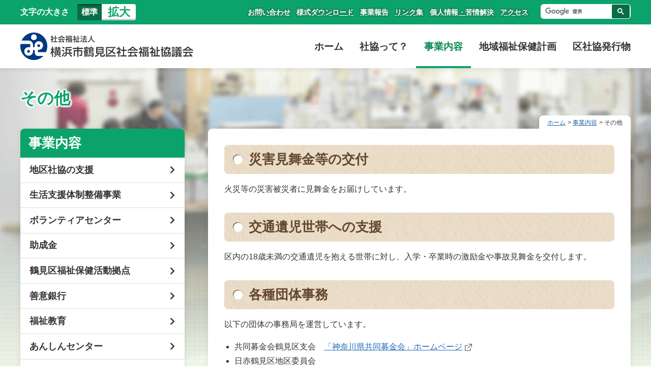

--- FILE ---
content_type: text/html; charset=UTF-8
request_url: https://yturumi-shakyo.jp/works/ex.html
body_size: 4299
content:
<!doctype html>
<html lang="ja">
<head prefix="og: https://ogp.me/ns# fb: https://ogp.me/ns/fb# article: http://ogp.me/ns/article#">
<!-- Google tag (gtag.js) -->
<script async src="https://www.googletagmanager.com/gtag/js?id=G-WYP94WYNH1"></script>
<script>
  window.dataLayer = window.dataLayer || [];
  function gtag(){dataLayer.push(arguments);}
  gtag('js', new Date());

  gtag('config', 'G-WYP94WYNH1');
</script>
<meta charset="UTF-8">
<meta name="viewport" content="width=device-width, initial-scale=1">
<title>その他｜社会福祉法人 横浜市鶴見区社会福祉協議会</title>
<meta name="description" content="社会福祉法人 横浜市鶴見区社会福祉協議会 公式サイトです。">
<meta name="keywords" content="横浜市鶴見区社会福祉協議会,横浜市,鶴見区,社協,あんしんセンター,ボランティアセンター,地区社協">
<link rel="apple-touch-icon" sizes="180x180" href="/favicon/apple-touch-icon.png">
<link rel="icon" type="image/png" sizes="32x32" href="/favicon/favicon-32x32.png">
<link rel="icon" type="image/png" sizes="16x16" href="/favicon/favicon-16x16.png">
<link rel="manifest" href="/favicon/site.webmanifest">
<link rel="mask-icon" href="/favicon/safari-pinned-tab.svg" color="#0ca26c">
<link rel="shortcut icon" href="/favicon/favicon.ico">
<meta name="msapplication-TileColor" content="#2d89ef">
<meta name="msapplication-config" content="/favicon/browserconfig.xml">
<meta name="theme-color" content="#ffffff">
<!-- ogp -->
<meta property="og:site_name" content="社会福祉法人 横浜市鶴見区社会福祉協議会">
<meta property="og:url" content="https://www.yturumi-shakyo.jp/works/ex.html">
<meta property="og:type" content="article">
<meta property="og:title" content="その他｜社会福祉法人 横浜市鶴見区社会福祉協議会">
<meta property="og:description" content="社会福祉法人 横浜市鶴見区社会福祉協議会 公式サイトです。">
<meta property="og:image" content="https://www.yturumi-shakyo.jp/ogp.png">
<meta property="og:locale" content="ja_JP">  
<meta name="twitter:card" content="summary_large_image">
<!--<meta name="twitter:site" content="@XXX">-->
<link rel="stylesheet" href="/assets/css/base.css?ver3">
<link rel="stylesheet" href="/assets/css/style.css?ver7">
  
<!--<link rel="stylesheet" href="../assets/css/base.css">
<link rel="stylesheet" href="../assets/css/style.css?ver2">-->
</head>
<body id="works" class="subpage">
<div class="wrap">
<noscript><div class="noScript">サイトを快適に利用するためには、JavaScriptを有効にしてください。</div></noscript>
<div id="top"><a href="#main" class="skip">メニューを読み飛ばして本文へスキップ。</a></div>
<header>
  <div id="siteName">
    <h1><a href="/"><img src="/assets/parts/logo.svg" alt="社会福祉法人 横浜市鶴見区社会福祉協議会" width="340" height="54"></a></h1>
    <div id="navToggle"><span>メニュー</span></div>
  </div>
  <div id="navControl" class="fontSize">
    <p>文字の大きさ<span class="skip">が変更できます</span></p>
    <a id="fsNormal" class="active" href="javascript:void(0)">標準</a>
    <a id="fsLarge" href="javascript:void(0)">拡大</a>      
  </div>
  <nav>
    <ul id="navMain">
      <li class="nav01"><a href="/">ホーム</a></li>
      <li class="nav02 more">
        <a href="/about/">社協って？</a>
        <span class="icon-arrow-b"></span>
        <div class="moreNav">
          <ul>
            <li><a href="/about/member.html">会員募集</a></li>
          </ul>
        </div>
      </li>
      <li class="nav03 more">
        <a href="/works/">事業内容</a>
        <span class="icon-arrow-b"></span>
        <div class="moreNav">
          <ul>
            <li><a href="/works/chiku/">地区社協の支援</a></li>
            <li><a href="/works/seikatsushien.html">生活支援体制整備事業</a></li>
            <li><a href="/works/volunteer.html">ボランティアセンター</a></li>
            <li><a href="/works/joseikin.html">助成金</a></li>
            <li><a href="/works/kyoten.html">鶴見区福祉保健活動拠点</a></li>
            <li><a href="/works/zeniginkou.html">善意銀行</a></li>
            <li><a href="/works/kyouiku.html">福祉教育</a></li>
            <li><a href="/works/anshin.html">あんしんセンター</a></li>
            <li><a href="/works/idou_jouhou_center.html">移動情報センター</a></li>
            <li><a href="/works/syougai.html">障害者支援</a></li>
            <li><a href="/works/saigai.html">災害ボランティアネットワーク</a></li>
            <li><a href="/works/shikin.html">生活福祉資金</a></li>
            <li><a href="/works/ex.html">その他福祉団体事務</a></li>
          </ul>
        </div>
      </li>
      <li class="nav04"><a href="/healthplan/">地域福祉保健計画</a></li>
      <li class="nav05"><a href="/kouhou/">区社協発行物</a></li>
    </ul>
    <ul id="navSub">
      <li><a href="/contact/">お問い合わせ</a></li>
      <li><a href="/document/">様式ダウンロード</a></li>
      <li><a href="/report/">事業報告</a></li>
      <li><a href="/link.html">リンク集</a></li>
      <li><a href="/privacy.html">個人情報・苦情解決</a></li>
      <li><a href="/access.html">アクセス</a></li>
    </ul>
    <div class="gSearch">
      <script async src="https://cse.google.com/cse.js?cx=b4876aeea5e211d1a"></script>
      <div class="gcse-searchbox-only"></div>
    </div>
  </nav>
</header>  
<main id="main">
  <div class="pageHead">
    <div class="breadcrumb">
      <ul>
        <li class="skip">現在位置は</li>
        <li class="top"><a href="/">ホーム</a></li>
        <li><a href="/works/">事業内容</a></li>
        <li>その他</li>
      </ul>
    </div>
    <div class="skip">ここから本文です。</div>
    <h2>その他</h2>
  </div>
  <div class="inner clearfix">
    <div id="mainArea">
      <section class="box">
        <h3>災害見舞金等の交付</h3>
        <p>火災等の災害被災者に見舞金をお届けしています。</p>
      </section>
      <section class="box">
        <h3>交通遺児世帯への支援</h3>
        <p>区内の18歳未満の交通遺児を抱える世帯に対し、入学・卒業時の激励金や事故見舞金を交付します。</p>
      </section>
      <section class="box">
        <h3>各種団体事務</h3>
        <p>以下の団体の事務局を運営しています。</p>
        <ul>
          <li>共同募金会鶴見区支会　<a href="https://www.akaihane.or.jp/" target="_blank">「神奈川県共同募金会」ホームページ</a></li>
          <li>日赤鶴見区地区委員会</li>
          <li>鶴見保護司会　<a href="https://www.kouseihogo-net.jp/hogoshi/index.html" target="_blank">「全国保護司連盟」ホームページP</a></li>
          <li>鶴見区更生保護女性会　<a href="https://www.kouseihogo-net.jp/hogojosei/index.html" target="_blank">「日本更生保護女性連盟」ホームページ</a></li>
          <li>鶴見区更生保護協会　<a href="https://www.kouseihogo-net.jp/hogokyoukai/index.html" target="_blank">「日本更生保護協会」ホームページ</a></li>
          <li>鶴見区遺族会</li>
        </ul>
      </section>     
    </div>
    <div class="skip">本文はここまでです。</div>
    <div id="subArea"><section class="subpageNav">
  <h3><a href="/works/">事業内容</a></h3>
  <nav>
    <ul>
      <li><a href="/works/chiku/">地区社協の支援</a></li>
      <li><a href="/works/seikatsushien.html">生活支援体制整備事業</a></li>
      <li><a href="/works/volunteer.html">ボランティアセンター</a></li>
      <li><a href="/works/joseikin.html">助成金</a></li>
      <li><a href="/works/kyoten.html">鶴見区福祉保健活動拠点</a></li>
      <li><a href="/works/zeniginkou.html">善意銀行</a></li>
      <li><a href="/works/kyouiku.html">福祉教育</a></li>
      <li><a href="/works/anshin.html">あんしんセンター</a></li>
      <li><a href="/works/idou_jouhou_center.html">移動情報センター</a></li>
      <li><a href="/works/syougai.html">障害者支援</a></li>
      <li><a href="/works/saigai.html">災害ボランティアネットワーク</a></li>
      <li><a href="/works/shikin.html">生活福祉資金</a></li>
      <li><a href="/works/ex.html">その他福祉団体事務</a></li>
    </ul>
  </nav>
</section></div>
  </div>
</main>
<footer>
  <section id="addinfo"><div class="inner clearfix">
    <div class="addinfoImg"><img src="/assets/parts/img_gaikan.jpg" alt="鶴見区社会福祉協議会 外観" width="400" height="280"></div>
    <div class="addinfoTxt">
      <h2>鶴見区社会福祉協議会</h2>
      <p class="btn btnS"><a href="/access.html">アクセスマップ</a></p>
      <dl>
        <dt class="add">住所</dt>
        <dd class="add">〒230-0051 横浜市鶴見区鶴見中央4-37-37 リオベルデ鶴声2階</dd>
        <dt class="電話">電話</dt>
        <dd class="電話">045-504-5619</dd>
        <dt class="fax">FAX</dt>
        <dd class="fax">045-504-5616</dd>
      </dl>
    </div>
    <div class="addinfoTxt2">
      <table class="mb1em" width="100%">
        <tr>
          <th>開館・受付時間</th>
          <td><dl>
            <dt>区社協事務所（窓口）</dt><dd>月～金曜日 9時～17時</dd>
            <dt>あんしんセンター</dt><dd>月～金曜日 9時～17時　<br class="forSP">専用電話：045-504-8530</dd>
            <!--<dt>送迎サービス</dt><dd>月～金曜日 9時～17時　<br class="forSP">専用電話：045-502-2686</dd>-->
            <dt>ボランティアセンター</dt><dd>月～土曜日 9時～17時　<br class="forSP">専用電話：045-504-5625</dd>
            <dt>福祉保健活動拠点</dt><dd>月～土曜日 9時～21時　<br class="forSP">日曜日・祝日 9時～17時</dd>
          </dl></td>
        </tr>
      </table>
      <p>本会専用の駐車場はありませんので、公共交通機関または近隣の有料駐車場をご利用ください。<br>ただし、移動に困難な障害がある方には、ご利用時間に応じて本会の建物3階にある一般駐車場のサービス券をお渡ししています。事前予約制となっておりますので、平日9時～17時に窓口に直接または電話にてご相談ください。</p>
    </div>
  </div></section>
  <section id="footSiteMap"><div class="inner clearfix">
    <a href="#top" class="goTopBtn"><span>ページトップへ戻る</span><img src="/assets/parts/img_goTop.png" alt="" width="83" height="46"></a>
    <nav>
      <div class="footSmap">
        <ul class="fsm01">
          <li><a href="/about/">社協って？</a>
            <ul>
              <li><a href="/about/member.html">会員募集</a></li>
            </ul>
          </li>
        </ul>
        <ul class="fsm02">
          <li><a href="/works/">事業内容</a>
            <ul>
              <li><a href="/works/chiku/">地区社協の支援</a></li>
              <li><a href="/works/seikatsushien.html">生活支援体制整備事業</a></li>
              <li><a href="/works/volunteer.html">ボランティアセンター</a></li>
              <li><a href="/works/joseikin.html">助成金</a></li>
              <li><a href="/works/kyoten.html">鶴見区福祉保健活動拠点</a></li>
              <li><a href="/works/zeniginkou.html">善意銀行</a></li>
              <li><a href="/works/kyouiku.html">福祉教育</a></li>
              <li><a href="/works/anshin.html">あんしんセンター</a></li>
              <li><a href="/works/idou_jouhou_center.html">移動情報センター</a></li>
              <li><a href="/works/syougai.html">障害者支援</a></li>
              <li><a href="/works/saigai.html">災害ボランティアネットワーク</a></li>
              <li><a href="/works/shikin.html">生活福祉資金</a></li>
              <li><a href="/works/ex.html">その他福祉団体事務</a></li>
            </ul>
          </li>
        </ul>
        <ul class="fsm03">
          <li><a href="/healthplan/">地域福祉保健計画</a></li>
          <li><a href="/kouhou/">区社協発行物</a></li>
        </ul>
        <ul class="fsm04">
          <li><a href="/contact/">お問い合わせ</a></li>
          <li><a href="/document/">様式ダウンロード</a></li>
          <li><a href="/report/">事業報告</a></li>
          <li><a href="/link.html">リンク集</a></li>
          <li><a href="/privacy.html">個人情報・苦情解決</a></li>
          <li><a href="/access.html">アクセス</a></li>
          <li><a href="/web-accessibility.html">ウェブアクセシビリティ方針</a></li>
          <li><a href="/web-accessibility-list.html">ウェブアクセシビリティ試験結果</a></li>
        </ul>
      </div>
    </nav>
  </div></section>
  <p id="copyright">&copy; 2015,鶴見区社会福祉協議会 All Rights Reserved.</p>
</footer></div>
<script src="https://ajax.googleapis.com/ajax/libs/jquery/3.1.1/jquery.min.js"></script>
<script src="https://cdnjs.cloudflare.com/ajax/libs/jquery-cookie/1.4.1/jquery.cookie.min.js"></script>
<script src="../assets/js/jquery.fontSizer.js"></script>
<script src="../assets/js/all.js"></script>
</body>
</html>

--- FILE ---
content_type: text/css
request_url: https://yturumi-shakyo.jp/assets/css/base.css?ver3
body_size: 3976
content:
@charset "UTF-8";

:root{
  --mainColor:#0CA26C;/*18pt or B14pt以上*/
  --safeColor:#078851;
  --subColor:#EAF8F2;
  --darkColor:#086c48;
  --textShadow:0 2px 0 #1a865f, 2px 0 0 #1a865f, 0 -2px 0 #1a865f, -2px 0 0 #1a865f, -2px -2px 0 #1a865f, 2px -2px 0 #1a865f, -2px 2px 0 #1a865f, 2px 2px 0 #1a865f;
  --ttlColor:#634830;
  --fontColor:#333;
  --green:#3c8700;
  --gray:#757575;
  --red:#D8000C;  
  --shadow:0 4px 8px 0 rgba(74,85,99,.2);
  --mainAnime:all .3s ease;

/*  --hoverColor:245,102,52;*/
}

@font-face{font-family:'icomoon';src:url('../fonts/icomoon.eot?pbf8dj');src:url('../fonts/icomoon.eot?pbf8dj#iefix') format('embedded-opentype'),url('../fonts/icomoon.ttf?pbf8dj') format('truetype'),url('../fonts/icomoon.woff?pbf8dj') format('woff'),url('../fonts/icomoon.svg?pbf8dj#icomoon') format('svg');font-weight:normal;font-style:normal}
[class^="icon-"]:after,[class*="icon-"]:after,
#navToggle:after,.icon-arrow-r:after,.btn a:after, .btn span.link:after,.subpageNav nav li a:after,
.worksList li a:after,.topWork li a:after{font-family:'icomoon';speak:none;font-style:normal;font-weight:normal;font-variant:normal;text-transform:none;line-height:1;-webkit-font-smoothing:antialiased;-moz-osx-font-smoothing:grayscale}
.icon-play:after{content:"\e900"}
.icon-pause:after{content:"\e901"}
.icon-mail:after{content:"\e902"}
.icon-search-l:after{content:"\e903"}
.icon-search-r:after{content:"\e904"}
.icon-blank:after{content:"\e905"}
#navToggle:after,.icon-spNav-open:after{content:"\e906";font-size:34px}
.open #navToggle:after,.icon-spNav-close:after{content:"\e907";font-size:34px}
.icon-home:after{content:"\e908"}
.icon-arrow-t:after,header nav li.moreNavClose .icon-arrow-b:after{content:"\e909"}
.icon-arrow-b:after{content:"\e90c"}
.icon-arrow-l:after{content:"\e90a";margin-left:5px}
.icon-arrow-r:after,.btn a:after,.btn span.link:after,.subpageNav nav li a:after,.worksList li a:after,.topWork li a:after{content:"\e90b";margin-left:5px;font-size:.8em}
.icon-pdf:after{content:"\e90d"}
.icon-img:after{content:"\e90e"}
.icon-text:after{content:"\e90f"}
.icon-excel:after{content:"\e910"}
.icon-word:after{content:"\e911"}
.icon-music:after{content:"\e928"}
*,*:before,*:after{-webkit-box-sizing:border-box;-moz-box-sizing:border-box;box-sizing:border-box}
.clearfix:before,.clearfix:after{display:table;content:""}
.clearfix:after{clear:both}
html{line-height:1.15;-ms-text-size-adjust:100%;-webkit-text-size-adjust:100%}
body{position:relative;margin:0;font-family:-apple-system, BlinkMacSystemFont, Roboto, "Helvetica Neue", HelveticaNeue, "游ゴシック体", YuGothic, "游ゴシック Medium", "Yu Gothic Medium", "游ゴシック", "Yu Gothic", "Sogoe UI", Verdana, "メイリオ", Meiryo, sans-serif;font-size:16px;line-height:1.8;color:#333}
_:lang(x)::-ms-backdrop, .selector {font-family:"Segoe UI", "メイリオ", Meiryo, sans-serif;}
body.open{overflow:hidden !important}
article,aside,footer,header,nav,#main,section{display:block}
audio,video{display:inline-block}
audio:not([controls]){display:none;height:0}
img{border-style:none;border:0;vertical-align:middle;max-width:100%;height:auto}
svg:not(:root){overflow:hidden}

/* ===========================
テキスト
=========================== */
h1{line-height:1;margin:0;padding:0;}
h2,h3,h4,h5,h6{}
h2{line-height:1.2;margin:0;font-size:1.5em/*24px;*/;color:var(--mainColor);margin-bottom:24px}
h3{line-height:1.2;margin:0;font-size:1.25em}
h4{line-height:1.5;margin:0 0 .3em 0;font-size:1.125em/*18px*/}
h5{line-height:1.5;margin:0;font-size:1.125em/*16px*/}
h6{line-height:1.5;margin:0;font-size:1rem/*16px*/}
p{margin:0 0 1em}
b,strong,.textB{font-weight:bold}
.fontS{font-size:.875em}
.fontM{font-size:1.25em}
.fontL{font-size:1.5em}
.fontLL{font-size:2em}
.txtL{text-align:left}
.txtR{text-align:right}
.txtC{text-align:center}
.txt-middle,.txt-middle th,.txt-middle td{vertical-align:middle !important}
.txt-muted{color:var(--gray)}
.txt-success{color:var(--green)}
.txt-error,.txt-imp{color:var(--red)}
.txt-point{color:var(--safeColor);font-weight:bold}
.txt-info{color:#00529B}
.txt-default{color:var(--fontColor);font-weight:normal}

/* テキスト - SPのみ
------------------------*/
@media screen and (max-width:767px){
	.hiddenSP,.forPC,.forTB{display:none}
}
/* テキスト - TBのみ
------------------------*/
@media screen and (min-width:768px) and (max-width:1059px){
	.hiddenTB,.forPC,.forSP{display:none}
	h3{line-height:1.4;font-size:1.375em}
}
/* - TB以上 -----------------------*/
@media screen and (min-width:768px) {
	h2{font-size:2em/*32px*/;}
	h3{font-size:1.625em/*26px*/}
	h4{font-size:1.25em/*20px*/;}
	h5{font-size:1.125em/*16px*/;}
}
/* テキスト - PC
------------------------*/
@media screen and (min-width:1060px) {
	.hiddenPC,.forTB,.forSP{display:none}
}
/* ===========================
   リンク フォーム
=========================== */
a{background-color:transparent;color:#206AB3;text-decoration:underline;transition:all .3s ease}
a:visited{color:#bd02fb}
a:hover, a:focus, a:active{color:#0a6ebd;text-decoration:none}
a:hover img{opacity:.6}	
.btn{display:-webkit-box;display:-ms-flexbox;display:-webkit-flex;display:flex;-ms-flex-wrap:wrap;flex-wrap:wrap;-webkit-box-pack:center;-ms-flex-pack:center;-webkit-justify-content:center;justify-content:center;-webkit-box-align:center;-ms-flex-align:center;-webkit-align-items:center;align-items:center;}
.btn a,.btn span{display:inline-block;margin:0 auto 12px;padding:.5em 1em .4em;position:relative;border-radius:1.5em;
background:var(--mainColor);box-shadow:0 4px var(--darkColor);transition:none;text-decoration:none;color:#FFF;font-weight:bold;text-align:center;text-shadow:var(--textShadow)}
.btn.btnORG a,.btn.btnORG span{display:inline-block;margin:0 auto 12px;padding:.5em 1em .4em;position:relative;border-radius:1.5em;
background:#ed8100;box-shadow:0 4px #C35502;transition:none;text-decoration:none;color:#FFF;font-weight:bold;text-align:center;text-shadow:0 2px 0 #C35502, 2px 0 0 #C35502, 0 -2px 0 #C35502, -2px 0 0 #C35502, -2px -2px 0 #C35502, 2px -2px 0 #C35502, -2px 2px 0 #C35502, 2px 2px 0 #C35502}
.btn a:hover,.btn span:hover{top:4px;box-shadow:0 0 rgba(255,255,255,.0) !important}
.iconImg{margin-left:5px}
/* リンク フォーム - SPのみ
------------------------*/
@media screen and (max-width:767px){
  .btn a,.btn span{width:100%;}
  .btnS a,.btnS span{width:auto}
}
/* リンク フォーム - TB
------------------------*/
@media screen and (min-width:768px){
	.btn a,.btn span{min-width:320px;max-width:30em;padding:.5em 2em .4em;}
	.btnS a{max-width:inherit;min-width:inherit;padding:.1em 1em 0;}
}
/* リンク フォーム - PC
------------------------*/
@media screen and (min-width:1060px) {

}
/* ===========================
テーブル、リスト
=========================== */
main table{margin:0 0 1em;border-spacing:0;border-collapse:collapse;border:1px #d9d6cc solid}
h4 + .tableScroll{margin-top:1em !important}
main td, main th{padding:.3em}
main table.txtL,main th.txtL,main td.txtL{text-align:left}
main table.txtR,main th.txtR,main td.txtR{text-align:right}
main th.nowrap,main td.nowrap{white-space:nowrap}
main td{border:1px #d9d6cc solid;background:#FFF}
main th{border:1px #d9d6cc solid;background:#f4f3f0}
main .noDeco{border:none;background:none}
main .noDeco td,main .noDeco th{border:none;background:none;padding:0;text-align:left;font-weight:normal;vertical-align:top}
ul, ol{padding-left:20px;margin-top:0;margin-bottom:1em}
table ul,table ol,dl ul,dl ol{margin-bottom:0}
li:last-child{margin-bottom:0}
ul ul, ul ol, ol ul, ol ol{padding-left:20px;margin-bottom:0}
nav ul{padding-left:0;margin-bottom:0;list-style:none}
ul.kome,ul.star{list-style:none;padding-left:1em}
p + ul.kome,p + ul.star{margin-top:-1em}
table + ul.kome,table + ul.star{margin-top:-.5em}
ul.kome li:before{display:inline-block;width:1em;content:'※';margin-left:-1em;text-align:center}
ul.star li:before{display:inline-block;width:1em;content:'★';margin-left:-1em;text-align:center}
ol.kakko{margin-left:2.2em}
ol.kakko li{list-style-type:none;counter-increment:cnt;}
ol.kakko li::before{content:"（" counter(cnt) "）";display:inline-block;margin-left:-2.2em;width:2.2em}
ol.kakko .no2{counter-reset:cnt 1}
dl{margin-top:0;margin-bottom:1em}
dt, dd{line-height:1.5}
dt{font-weight:normal}
dd{margin-left:0}
dl.dlLayout{border-bottom:1px #d9d6cc solid;}
dl.dlLayout dt{
  border:1px #d9d6cc solid;
  background:#f4f3f0;
  padding:.5em 1em;
  font-weight:bold
}
dl.dlLayout dd{
  border-left:1px #d9d6cc solid;
  border-right:1px #d9d6cc solid;
  padding:.5em 1em;
}
/* SPのみ
------------------------*/
@media screen and (max-width:767px){
	main .tableBlock{
		border-top:1px #d9d6cc solid;
		border-bottom:none
	}
	main .tableBlock th,main .tableBlock td{
		display:block;
		width:100%;
		border:none;
		border-bottom:1px #d9d6cc solid
	}
	main .tableBlock th{
		text-align:left;
	}
	main .tableScroll{
		overflow:auto;
		margin-bottom:1em;
	}
	main .tableScroll table{
		width:auto;
		min-width:500px;
		margin-bottom:10px;
		white-space:nowrap;
	}
	main .tableScroll::-webkit-scrollbar{
		-webkit-appearance:none;
		width:5px;
	}
	main .tableScroll::-webkit-scrollbar-thumb{
		border-radius:4px;
		background-color:rgba(0,0,0,.3);
		box-shadow:0 0 1px rgba(255,255,255,.5);
	}	
}
/* TB
------------------------*/
@media screen and (min-width:768px){
	main td, main th{padding:.5em 1em;}
}
/* ===========================
   レイアウト
=========================== */
.colGroup {
	position:relative;
	display:-webkit-box;display:-ms-flexbox;display:-webkit-flex;display:flex;
	-ms-flex-wrap:wrap;-webkit-flex-wrap:wrap;flex-wrap:wrap}
[class^="col-"] {
	position:relative;
	min-height:1px;
	overflow:hidden}
.col-sp1 {width:8.33333%}
.col-sp2 {width:16.66667%}
.col-sp3 {width:25%}
.col-sp4 {width:33.33333%}
.col-sp5 {width:41.66667%}
.col-sp6 {width:50%}
.col-sp7 {width:58.33333%}
.col-sp8 {width:66.66667%}
.col-sp9 {width:75%}
.col-sp10 {width:83.33333%}
.col-sp11 {width:91.66667%}
.col-sp12 {width:100%}

/* SPのみ
------------------------*/
@media screen and (max-width:767px){
.colGroup{margin-right:-5px;margin-left:-5px}
[class^="col-"] {padding-right:5px;padding-left:5px}
	
}
/* TB
------------------------*/
@media screen and (min-width:768px){
.colGroup{margin-right:-8px;margin-left:-8px}
[class^="col-"] {padding-right:8px;padding-left:8px}
.col-tb1{width:8.33333%}
.col-tb2{width:16.66667%}
.col-tb3{width:25%}
.col-tb4{width:33.33333%}
.col-tb5{width:41.66667%}
.col-tb6{width:50%}
.col-tb7{width:58.33333%}
.col-tb8{width:66.66667%}
.col-tb9{width:75%}
.col-tb10{width:83.33333%}
.col-tb11{width:91.66667%}
.col-tb12{width:100%}
}
/* PC
------------------------*/
@media screen and (min-width:1060px) {
.colGroup{margin-right:-12px;margin-left:-12px}
[class^="col-"] {padding-right:12px;padding-left:12px}
.col-pc1{width:8.33333%}
.col-pc2{width:16.66667%}
.col-pc3{width:25%}
.col-pc4{width:33.33333%}
.col-pc5{width:41.66667%}
.col-pc6{width:50%}
.col-pc7{width:58.33333%}
.col-pc8{width:66.66667%}
.col-pc9{width:75%}
.col-pc10{width:83.33333%}
.col-pc11{width:91.66667%}
.col-pc12{width:100%}
}

.fLeft{float:left}
.fRight{float:right}
.pl1em{padding-left:1em !important}
.pl1_5em{padding-left:1.5em !important}
.pl2em{padding-left:2em !important}

.pb0{padding-bottom:0 !important}
.pb5{padding-bottom:5px !important}
.pb10{padding-bottom:10px !important}

.mb0{margin-bottom:0 !important}
.mb5{margin-bottom:5px !important}
.mb10{margin-bottom:10px !important}
.mb1em{margin-bottom:1em !important}
.mb2em{margin-bottom:2em !important}
.mt0{margin-top:0 !important}
.mt5{margin-top:5px !important}
.mt10{margin-top:10px !important}
.mt1em{margin-top:1em !important}
.mt2em{margin-top:2em !important}
.ml0{margin-left:0 !important}
.ml5{margin-left:5px !important}
.ml10{margin-left:10px !important}
.ml1em{margin-left:1em !important}
.ml2em{margin-left:2em !important}
.ml-0_5em{margin-left:-.5em !important}
.ml-1em{margin-left:-1em !important}
.ml-2em{margin-left:-2em !important}
.mr0{margin-right:0 !important}
.mr5{margin-right:5px !important}
.mr10{margin-right:10px !important}
.mr1em{margin-right:1em !important}
.mr2em{margin-right:2em !important}
.mr-1em{margin-right:-1em !important}
.mr-2em{margin-right:-2em !important}

.width1em{display:inline-block;width:1em}
.width2em{display:inline-block;width:2em}
.width3em{display:inline-block;width:3em}
.width4em{display:inline-block;width:4em}
.width5em{display:inline-block;width:5em}
.width6em{display:inline-block;width:6em}
.width7em{display:inline-block;width:7em}
.width8em{display:inline-block;width:8em}
.width9em{display:inline-block;width:9em}
.width10em{display:inline-block;width:10em}

--- FILE ---
content_type: text/css
request_url: https://yturumi-shakyo.jp/assets/css/style.css?ver7
body_size: 12802
content:
@charset "UTF-8";

/* - SP only -----------------------*/
@media screen and (max-width:767px) {
}
/* - SP + TB only-----------------------*/
@media screen and (max-width:1059px) {
}
/* - TB only -----------------------*/
@media screen and (min-width:768px) and (max-width:1059px) {
}
/* - TB以上 -----------------------*/
@media screen and (min-width:768px) {
}
/* - PC ------------------------*/
@media screen and (min-width:1060px) {
}

/* ===========================
アクセシビリティ用 
=========================== */
.noScript, a.skip {
	text-align:center
}
.skip, a.skip {
	background-color:#FFF
}
.skip {
	width:1px;
	color:#000;
	font-size:.1%;
	line-height:.1;
	position:absolute;
	left:-3000px;
	z-index:9999
}
a.skip {
	padding:2px 0;
	top:auto
}
a.skip:active, a.skip:focus, a.skipShow {
	position:relative;
	display:block;
	width:99.99%;
	left:auto;
	background:#333;
	color:#FFF;
	font-size:100%;
	line-height:1.6;
}

/* ======================================================
　　ベース
====================================================== */
.wrap{
	overflow:hidden
}
.inner{
	position:relative;
	padding:16px
}
/* header */
header {
	width:100%;
	position:relative;
  font-family:-apple-system, BlinkMacSystemFont, Roboto, "Segoe UI", "Helvetica Neue", HelveticaNeue, YuGothic, "Yu Gothic Medium", "Yu Gothic", Verdana, Meiryo, sans-serif;
	font-weight:bold;
}
header a:hover{
	text-decoration:none;
	opacity:.6
}
/*
header h1 a{
  display:block
}
*/
header nav ul{
	list-style:none;
	padding:0;
	margin:0
}
.gSearch{
	overflow:hidden;
	border:1px solid rgba(255,255,255,.8);
	border-radius:6px;
	background:#FFF
}
.gSearch table.gsc-search-box td.gsc-input{
  padding-right:0
}
.gSearch  input.gsc-input,.gSearch .gsc-input-box,.gSearch .gsc-input-box-hover,.gSearch .gsc-input-box-focus{
  border:none
}
.gSearch .gsib_a{padding:1px .5em}
.gSearch *{line-height:1}
.gSearch form.gsc-search-box,.gSearch table.gsc-search-box{
	margin-bottom:0
}
.gSearch .gsc-input-box{
	padding:0;
}
.gSearch .gsc-search-button-v2{
	background:var(--darkColor);
	border-color:var(--darkColor);
	padding:6px 10px
}
#navMain > li{
  position:relative;
}
/* footer */
footer{
	background:#FFF
}
footer .addinfoImg{
	margin-bottom:1em
}
footer .addinfoTxt h2 {
	width:100%;
	margin-bottom:8px;
}
footer .addinfoTxt2 th{
	background:#f4f3f0;
	padding:.2em 1em;
	white-space:nowrap;
	font-weight:normal;
}
footer .addinfoTxt dl{
	display:-webkit-box;display:-ms-flexbox;display:flex;
	-ms-flex-wrap:wrap;flex-wrap:wrap;
	margin-bottom:8px;
}
footer .addinfoTxt dl dt{
	width:3em;
}
footer .addinfoTxt dl dd{
	width:80%;
	width:-webkit-calc(100% - 3em);
	width:calc(100% - 3em);
}
footer .addinfoTxt dl dd::before{
	content:"：";
	margin-left:-1em;
}
footer .addinfoTxt2 td dl{
	width:100%;
	margin-bottom:0
}
footer .addinfoTxt2 td dt{
	padding-top:.3em
}
footer .addinfoTxt2 td dd{
	padding-bottom:.3em;
	border-bottom:1px dotted #d9d6cc
}
footer #footSiteMap{
	margin-top:48px;
	background:var(--mainColor);
	color:#FFF;
  font-size:.875em;
	font-weight:bold
}
footer #footSiteMap a{
	color:#FFF;
  text-shadow:var(--textShadow)
}
a.goTopBtn{
	position:absolute;
	top:-70px;right:5px;
	text-align:right;
	text-decoration:none
}
a.goTopBtn span {
  position:relative;
  display:block;
  margin:0 0 9px;
  padding:.2em .8em .1em;
  background:#FFF;
  border:solid 2px var(--mainColor);
	border-radius:100px;
  color:var(--safeColor);
	text-align:center;
  font-size:.875em;
  text-shadow:none;
	font-weight:bold
}
a.goTopBtn span:before {
  content:"";
  position:absolute;
  bottom:-16px;
  left:50%;
  margin-left:-10px;
  border:8px solid transparent;
  border-top:8px solid #FFF;
  z-index:2;
}
a.goTopBtn span:after {
  content:"";
  position:absolute;
  bottom:-21px;
  left:50%;
  margin-left:-12px;
  border:10px solid transparent;
  border-top:10px solid var(--mainColor);
  z-index:1;
}
a.goTopBtn:hover{
	transform:translateY(-8px)
}
a.goTopBtn:hover span{
	background:var(--mainColor);
  text-shadow:var(--textShadow);
	color:#FFF
}
a.goTopBtn:hover span:before{
	border-top:8px solid var(--mainColor);
}
a.goTopBtn:hover img{
	opacity:1;
}
#copyright{
	margin:0;
	padding:.2em 1em;
	background:var(--darkColor);
	color:#FFF;
	font-size:.875em;
	text-align:center
}
/* - SP + TB only-----------------------*/
@media screen and (max-width:1059px) {
	body.open{
		overflow:none
	}
	header{
		position:fixed;
		top:0;left:0;right:0;
		z-index:90;
	}
	#siteName{
		height:64px;
    padding:11px 16px;
		background:#FFF;
		box-shadow:0 4px 8px 0 rgba(74,85,99,.2)
	}
	header h1{
   width:80%;
   width:-webkit-calc(100% - 64px);
   width:calc(100% - 64px);
	}
	header h1 img{
		width:auto;
		height:42px
	}
	#navToggle{
    position:fixed;
    z-index:999999;
    top:0;right:0;
    width:64px;
    height:63px;
    border-left:1px solid #d9d6cc;
    background:#FFF;
    -webkit-transition:.5s ease-out;
    transition:.5s ease-out;	
    text-align:center;	
		cursor:pointer
	}
	#navToggle span{
		display:block;
    margin-top:5px;
    font-size:10px;
    font-weight:bold;
		text-align:center
	}
	#navControl{
		display:none
	}
	header nav{
    visibility:hidden;
    width:100%;
    background:var(--mainColor);
    height:-webkit-calc(100vh - 64px);
    height:calc(100vh - 64px);
    position:absolute;
    top:64px;right:-100%;
    -webkit-transition:.5s ease-out;
    transition:.5s ease-out;
    overflow:scroll;
	}
	.open header nav{
    visibility:inherit;
    -moz-transform:translateX(-100%);
    -webkit-transform:translateX(-100%);
    transform:translateX(-100%);
	}
  header nav > ul > li{
    border-bottom:1px solid rgba(255,255,255,.6);
  }
	header nav li a{
    display:-webkit-box;display:-ms-flexbox;display:flex;
    -ms-flex-wrap:wrap;flex-wrap:wrap;
    -webkit-box-align:center;-ms-flex-align:center;align-items:center;
		padding:0 1em;
		color:#FFF;
    font-size:1.2em
	}
  header nav > ul > li > a{
    height:46px;
  }
	header nav li a:hover,header nav li a:visited{
		color:#FFF
	}
  header nav li .icon-arrow-b{
    position:absolute;
    right:0;top:0;
    width:46px;height:46px;
    border-left:1px solid rgba(255,255,255,.6);
    line-height:46px;
    color:#FFF;
    text-align:center
  }
/*
  header nav li .moreNav{
    display:none;
  }
*/
  header nav li .moreNav{
    padding:6px 1em;
    border-top:1px solid rgba(255,255,255,.6);
  }  
  header nav li .moreNav a{
    padding:3px
  }

  header nav li .moreNav li a:before{
    content:"";
    display:inline-block;
    width:8px;
    height:2px;
    margin-right:.5em;
    background:#FFF;
  }
	.gSearch{
		margin:1em;
	}
	main{
		padding-top:64px;
	}
	footer .addinfoTxt2 th{
		display:block;
		width:100%
	}
	footer .addinfoTxt2 td{
		display:block;
		width:100%
	}
  #footSiteMap .footSmap li ul{
    display:-webkit-box;display:-ms-flexbox;display:flex;
    -ms-flex-wrap:wrap;flex-wrap:wrap;
    padding-left:1em
  }
  #footSiteMap .footSmap li ul li:after{
    content:"｜";
  }
}
/* - TB以上 -----------------------*/
@media screen and (min-width:768px) {
	.inner{
		padding:3vw
	}
	.gSearch{
		max-width:240px;
	}
	footer .addinfoImg{
		width:260px;
		float:left;
	}
	footer .addinfoTxt{
		width:-webkit-calc(100% - 260px);
		width:calc(100% - 260px);
		float:right;
		padding-left:3vw;
	}
	footer .addinfoTxt2{
		width:100%
	}
	footer .addinfoTxt2 td dl{
		display:-webkit-box;display:-ms-flexbox;display:flex;
		-ms-flex-wrap:wrap;flex-wrap:wrap;
	}
	footer .addinfoTxt2 td dt{
		width:11em;
		padding:.3em 0;
		border-bottom:1px dotted #d9d6cc
	}
	footer .addinfoTxt2 td dd{
		width:60%;
		width:-webkit-calc(100% - 11em);
		width:calc(100% - 11em);
		padding:.3em 0;
	}
}
/* - PC ------------------------*/
@media screen and (min-width:1060px) {
	.inner{
		width:100%;/*1040px*/
    max-width:1400px;
		margin:0 auto;
		padding:40px;
	}
	header{
		z-index:4;
		display:-webkit-box;display:-ms-flexbox;display:flex;
		-webkit-box-pack:justify;-ms-flex-pack:justify;justify-content:space-between;
		padding-top:48px;
		box-shadow:0 2px 10px 0 rgba(0,0,0,.1);
		background:#FFF
	}
	#siteName{
		padding:16px 0 16px 40px
	}
	#navToggle{
		display:none
	}
	#navControl{
		position:absolute;
		top:0;left:0;right:0;
		display:-webkit-box;display:-ms-flexbox;display:flex;
		-ms-flex-wrap:wrap;flex-wrap:wrap;
		-webkit-box-align:center;-ms-flex-align:center;align-items:center;
		width:100%;
		height:48px;
		padding:0 40px;
		background:var(--mainColor)
	}
	#navControl p{
		margin:0 1em 0 0;
		color:#FFF
	}
	#navControl a{
		display:block;
		width:3em;
		height:2rem;
		background-color:#FFF;
    color:var(--mainColor);
		line-height:2rem;
		text-align:center;
    box-shadow:inset 0 -3px 0 0 #ccc;
		text-decoration:none
	}
	#navControl a:hover,#navControl a.active {
		opacity:1;
		background-color:var(--darkColor);
		box-shadow:inset 0 3px 0 0 #064b33;
		color:#FFF;
	}
	#navControl a#fsNormal{
		border-radius:4px 0 0 4px;
	}
	#navControl a#fsLarge{
		border-radius:0 4px 4px 0;font-size:1.4rem;font-weight:bold
	}
	#navMain{
		display:-webkit-box;display:-ms-flexbox;display:flex;
		-ms-flex-wrap:wrap;flex-wrap:wrap;
    -webkit-box-align:end;-ms-flex-align:end;align-items:flex-end;
    width:100%;
    height:100%;
		padding-right:24px;
	}
	#navMain > li{
		position:relative;
		height:100%;
    display:-webkit-box;display:-ms-flexbox;display:flex;
    -webkit-box-align:center;-ms-flex-align:center;align-items:center;
    -webkit-box-pack:center;-ms-flex-pack:center;justify-content:center;
	}
	#navMain li a{
		display:block;
		color:#333;
    font-size:116%;
		text-decoration:none
	}
	#navMain li a:hover{
		opacity:1;
		color:var(--safeColor) !important;
		background-color:var(--subColor);
		border-radius:8px;
	}
	#navMain > li > a{
		padding:1em 16px;
	}
  #home #navMain > li.nav01::after,
  #about #navMain > li.nav02::after,
  #works #navMain li.nav03::after,
  #healthplan #navMain li.nav04::after,
  #kouhou #navMain li.nav05::after{
		position:absolute;
		bottom:0;left:0;right:0;
		content:"";
		display:block;
		width:100%;
		height:4px;
		background-color:var(--mainColor);
  }  
  #home #navMain li.nav01 > a,
  #about #navMain li.nav02 > a,
  #works #navMain li.nav03 > a,
  #healthplan #navMain li.nav04 > a,
  #kouhou #navMain li.nav05 > a{
    color:var(--safeColor);
  }
  #navMain li .icon-arrow-b{
    display:none
  }
  #navMain li .moreNav{
    display:none!important;
    min-width:21em;
    position:absolute;
    top:86px;left:-16px;right:0;
    z-index:999;
    padding:16px;
    background:#FFF;
    border-left:1px solid #e5e5e5;
    border-right:1px solid #e5e5e5;
    border-bottom:1px solid #e5e5e5;
  }
  #navMain li.moreNavActive .moreNav{
    display:block!important;
    animation:slideIn .3s cubic-bezier(0.25, 1, 0.5, 1) 1 forwards;
  }  
  @keyframes slideIn {
    0% {
      transform:translateY(-20px);
      opacity:0;
    }
    100% {
      transform:translateY(0);
    }
    40%,100% {
      opacity:1;
    }  
  }
	#navMain li .moreNav li a{
		padding:.2em 1em;
	}
	#navSub{
		position:absolute;
		top:10px;right:15.7vw;
    padding:0 40px;
    text-align:right;
	}
	#navSub li{
    display:inline-block;
		margin-left:.6em;
		font-size:.875em;
	}
	#navSub li a{
		color:#FFF;
    text-shadow:var(--textShadow)
	}
	.gSearch{
    width:13.8vw;
/*		width:200px;*/
		position:absolute;
		top:8px;right:40px;
	}
	footer .addinfoTxt{
		position:relative;
		padding-left:40px;
	}
	footer .addinfoTxt h2{
		margin-bottom:10px
	}
	footer .addinfoTxt .btnS{
		position:absolute;
		top:0;left:24em
	}
	footer .addinfoTxt2{
		float:right;
		width:-webkit-calc(100% - 260px);
		width:calc(100% - 260px);
		padding-left:40px;
	}
	footer .addinfoTxt dl dd.tel{
		width:9em
	}
	footer .addinfoTxt dl dd.fax{
		width:50%;
    width:-webkit-calc(50% - 11em);
    width:calc(50% - 11em);
	}
	footer .addinfoTxt2 td dt{
		padding-left:.5em
	}
	footer #footSiteMap .inner{
		padding:24px 0
	}
	footer .footSmap{
		display:-webkit-box;display:-ms-flexbox;display:flex;
		-ms-flex-wrap:wrap;flex-wrap:wrap;
		margin-left:-16px;
		margin-right:-16px;
	}
	footer .footSmap > ul{
		width:19%;
		padding:0 16px;
	}
	footer .footSmap > ul.fsm02{
		width:43%
	}
	footer .footSmap > ul > li > a{
		display:block;
		width:100%;
		padding-bottom:.3em;
		margin-bottom:.3em;
		border-bottom:1px solid rgba(255,255,255,.5)
	}
	footer .footSmap > ul > li ul{
		display:-webkit-box;display:-ms-flexbox;display:flex;
		-ms-flex-wrap:wrap;flex-wrap:wrap;
		margin-left:-5px;
		margin-right:-5px;
	}
	footer .footSmap > ul > li ul li{
		width:50%;
		padding-left:5px;
		padding-right:5px
	}
	footer .footSmap > ul > li ul li::before{
		content:"-";
		display:inline-block;
		margin-right:.5em
	}
}

/* ======================================================
   index
====================================================== */
#home main{
	border-bottom:1px solid #dbdbdb
}
#topSlider{
	position:relative;
}
.btnSlide{
	display:-webkit-box;display:-ms-flexbox;display:-webkit-flex;display:flex;
	position:absolute;
	bottom:10px;right:10px;
	width:40px;
	height:40px;
	padding:8px;
	background:var(--mainColor);
	border-radius:6px;
}
.btnSlide.active{
	z-index:-1
}
.topPickup{
	padding:16px 16px 8px;
	font-weight:bold
}
.topPickup ul{
	list-style:none;
	display:-webkit-box;display:-ms-flexbox;display:flex;
	-ms-flex-wrap:wrap;flex-wrap:wrap;
	padding:0;
	margin:0 -4px;
	
}
.topPickup ul li{
	width:50%;
	padding:0 4px 8px
}
.topPickup .pickLead{
	color:var(--mainColor);
	font-weight:bold;
	line-height:1.3;
	background:url("../img/img_kamekichi03.png") no-repeat 90% 90%;
	background-size:90px;
}
.topPickup ul li a{
	display:block;
	position:relative;
	padding-bottom:1.4em;
	font-feature-settings:"palt" 1;
}
.topPickup ul li a:hover{
	opacity:.6
}
.topPickup ul li a:hover img{
	opacity:1
}
.topPickup .pickImg{
	border-radius:6px;
	overflow:hidden
}
.topPickup .pickTxt{
	position:absolute;
	bottom:0;left:0;right:0;
	margin:0 auto;
	padding:.3em .5em;
	border-radius:0 0 6px 6px;
	background:var(--mainColor);
	text-align:center;
	line-height:1.3;
	color:#FFF
}
#topNews{
	background:url("../parts/bg_cont.png") repeat
}
.newsTabCont{
	position:relative;
	z-index:1;
	border-radius:0 0 6px 6px;
	padding:.7em 1em 1em;
	background-color:#FFF;
	box-shadow:0 2px 10px 0 rgba(0,0,0,.1);
}
#news1 .btn a{background:#f56634;box-shadow:0 4px #c4522a;text-shadow:0 2px 0 #c6432a,2px 0 0 #c6432a,0 -2px 0 #c6432a,-2px 0 0 #c6432a,-2px -2px 0 #c6432a,2px -2px 0 #c6432a,-2px 2px 0 #c6432a,2px 2px 0 #c6432a;font-feature-settings:"palt" 1;}
#news2 .btn a{background:#089de7;box-shadow:0 4px #067eb9;text-shadow:0 2px 0 #037ab3,2px 0 0 #037ab3,0 -2px 0 #037ab3,-2px 0 0 #037ab3,-2px -2px 0 #037ab3,2px -2px 0 #037ab3,-2px 2px 0 #037ab3,2px 2px 0 #037ab3;font-feature-settings:"palt" 1;}
.newsList{
	list-style:none;
	padding:0
}
.newsList li{
	border-bottom:1px dotted #d9d6cc;
	padding:.3em 0
}
.saigaiNews{
	position:relative;
  width:100%;
	z-index:1;
	border-radius:6px;
	padding:.7em 1em 1em;
  margin-bottom:24px;
	background-color:#FFF;
	box-shadow:0 2px 10px 0 rgba(0,0,0,.1);
}
.saigaiNews h2{
  color:var(--red)
}
.saigaiNews .btn a{
  background:var(--red);
  box-shadow:0 4px #9E000C;
  text-shadow:none
}
.newsIco{
	display:inline-block;
	width:7em;
	margin-left:10px;
  padding:.4em .5em;
	border-radius:4px;
	font-size:0.75em;
	color:#FFF;
	text-align:center;
  font-weight:bold;
	text-decoration:none;
  line-height:1
}
/*赤 鶴見＆地区＆災害  お知らせ*/
.newsIco.tn01,.newsIco.cn01,.newsIco.sn01{
	background:#D8000C
}
/*青 鶴見＆地区 広報紙  ----- 災害 報告*/
.newsIco.tn02,.newsIco.cn02,.newsIco.sn02{
  background:#2275DD
}
/*オレンジ 災害 募集*/
.newsIco.sn03{
	background:#ed8100;
	text-shadow:0 2px 0 #C35502,2px 0 0 #C35502,0 -2px 0 #C35502,-2px 0 0 #C35502,-2px -2px 0 #C35502,2px -2px 0 #C35502,-2px 2px 0 #C35502,2px 2px 0 #C35502  
}
/*黄緑に変更 鶴見 ボランティア*/
.newsIco.tn03,.newsIco.cn03{
  background:#90C147;
  text-shadow:0 2px 0 #528309, 2px 0 0 #528309, 0 -2px 0 #528309, -2px 0 0 #528309, -2px -2px 0 #528309, 2px -2px 0 #528309, -2px 2px 0 #528309, 2px 2px 0 #528309
/*	background:#ED6082;
  text-shadow:0 2px 0 #df2c4a, 2px 0 0 #df2c4a, 0 -2px 0 #df2c4a, -2px 0 0 #df2c4a, -2px -2px 0 #df2c4a, 2px -2px 0 #df2c4a, -2px 2px 0 #df2c4a, 2px 2px 0 #df2c4a;*/
}
/*
.newsIco.tn02,.newsIco.cn02{
  background:#9631c9
}
.newsIco.tn02,.newsIco.cn02{
	background:#238251;
	text-shadow:0 2px 0 #3C8700,2px 0 0 #3C8700,0 -2px 0 #3C8700,-2px 0 0 #3C8700,-2px -2px 0 #3C8700,2px -2px 0 #3C8700,-2px 2px 0 #3C8700,2px 2px 0 #3C8700
}
*/

.newMark{
	display:inline-block;
	padding:.3em .4em .2em;
	margin:0 .5em;
	border-radius:4px;
	background:#D8000C;
	color:#FFF;
	font-size:.75em;
	font-weight:bold;
  line-height:1;
	text-decoration:none
}
.topWork{
  max-width:960px;
  margin:0 auto;
}
.topWorkTtl{
  display:-webkit-box;display:-ms-flexbox;display:flex;
  -webkit-box-align:end;-ms-flex-align:end;align-items:flex-end;
  margin-bottom:16px
}
.topWork h2 {
  position:relative;
  width:calc(100% - 130px);
  padding:.3em .6em;
  margin:0 30px 0 0;
  background:#FFF;
  border:solid 2px var(--ttlColor);
  border-radius:8px;
  color:var(--ttlColor);
}
.topWork h2:before {
  content:"";
  position:absolute;
  top:50%;right:-25px;
  margin-top:-8px;
  border:8px solid transparent;
  border-left:18px solid #FFF;
  z-index:2;
}
.topWork h2:after {
  content:"";
  position:absolute;
  top:50%;right:-30px;
  margin-top:-10px;
  border:10px solid transparent;
  border-left:20px solid var(--ttlColor);
  z-index:1;
}
.topWork ul{
  display:-webkit-box;display:-ms-flexbox;display:flex;
  -ms-flex-wrap:wrap;flex-wrap:wrap;
  list-style:none;
  margin:0 -5px;
  padding:0;
}
.topWork ul li{
  width:50%;
  padding:0 5px 10px;
}
.topWork ul li a{
	position:relative;
  display:-webkit-box;display:-ms-flexbox;display:flex;
  -webkit-box-align:center;-ms-flex-align:center;align-items:center;
  width:100%;
  height:100%;
  overflow:hidden;
	border-radius:8px;
	border:1px solid #dbdbdb;	
	border-bottom:1px solid #b1b1b1;
	box-shadow:0 4px #b1b1b1;
	padding:.5em calc(28px + .6em) .5em .6em;
	background:#FFF;
	transition:none;
	color:var(--safeColor);
	text-decoration:none;
	font-weight:bold;
  line-height:1.3;
  font-feature-settings:"palt";
}
.topWork ul li a:hover{
  top:4px;
	box-shadow:0 0 #FFF !important;
	background:var(--subColor);
	color:var(--mainColor)  
}

.topWork ul li a:before{
	content:"";
	position:absolute;
	top:0;right:0;bottom:0;
	width:28px;
	height:100%;
	background:var(--mainColor)
}
.topWork ul li a:after{
	position:absolute;
	top:50%;right:8px;bottom:0;
	margin-top:-6px;
	color:#FFF;
  z-index:100
}
/* - SP only -----------------------*/
@media screen and (max-width:430px) {
  .saigaiNews h2{
    margin:.2em 0;
  }
  .topWork h2 {
    font-size:5.8vw
  }
  .topWork ul li a{
    font-size:3.9vw
  }
}
@media screen and (max-width:767px) {
	#topSlider #slick{
		width:140vw;
		margin:0 -20vw;
	}
}
/* - SP + TB only-----------------------*/
@media screen and (max-width:1059px) {
	.topPickup .pickTxt::after{
		display:none;
	}	
  .newsTab{
    display:-webkit-box;display:-ms-flexbox;display:-webkit-flex;display:flex;
    -ms-flex-wrap:wrap;-webkit-flex-wrap:wrap;flex-wrap:wrap;
    -ms-flex-pack:distribute;justify-content:space-around;
    -webkit-box-align:end;-ms-flex-align:end;align-items:flex-end;
    list-style:none;
    margin:0 -4px;
		padding:0;
  }
	.newsTab li{
    width:50%;
		padding:0 4px;
	}
  .newsTab li span{
		display:block;
		position:relative;
    cursor:pointer;
    padding:8px 4px;
    border-radius:6px 6px 0 0;
		background-color:#FFF;
		box-shadow:0 2px 10px 0 rgba(0,0,0,.1);
		color:#FFF;
    text-align:center;
    font-weight:bold;
    line-height:1.2;
		font-feature-settings:"palt" 1;
  }
	.newsTab li:first-child span{
		background:#f56634;
	}
	.newsTab li:last-child span{
		background:#089de7
	}
	.newsTab li span img{
		display:none;
		position:absolute;
		top:-20px;left:50%;
		margin-left:-25px
	}
  .newsTab li.select span{
    background:#FFF;
    padding:24px 0 16px;
    font-size:1.2em
  }
	.newsTab li.select span::after{
		content:"";
		position:absolute;
		z-index:2;
		bottom:-10px;right:0;left:0;
		width:100%;
		height:20px;
		background:#FFF
	}
  .newsTab li.select:first-child span{
    color:#c6432a/*f56634*/
	}
	.newsTab li.select:last-child span{
		color:#037ab3/*089de7*/
	}
	.newsTab li.select span img{
		display:block
	}
  .newsTabCont h2{
    display:none
  }
  #news2.newsTabCont{
    display:none
  }
}
/* - TB only -----------------------*/
@media screen and (min-width:768px) and (max-width:1059px) {
	.topPickup{
		padding:3vw
	}
}
/* - TB以上 -----------------------*/
@media screen and (min-width:768px) {
	.topPickup .pickLead{
		display:none
	}
	.topPickup ul li{
		width:20%;
		padding-bottom:0
	}
	.newsTabCont{
		padding:24px;
	}
  .newsList li,.newsList li a{
    width:100%;
    display:flex;
  }
  .saigaiNews{
    padding:24px;
    margin-bottom:4vw
  }
  .newsList li .newsItem{
    width:12.3em
  }
  .newsList li .newsTitle{
    width:calc(100% - 12.3em)
  }  
  .topWorkTtl{
    margin-bottom:24px
  }
  .topWork h2 {
    max-width:14.6em
  }
  .topWork ul{
    margin:0 -8px
  }
  .topWork ul li{
    width:33.333333%;
    padding:0 8px 16px
  }
  .topWork ul li a{
    padding:.8em calc(28px + 1em) .8em 1em
  }
}
/* - PC ------------------------ */
@media screen and (min-width:1060px) {
  #topSlider img{
    width:100%;
    max-width:none;
    max-height:450px;
    object-fit:cover;
  }
	.topPickup{
		width:100%;/*1040px*/
    max-width:1400px;
		margin:0 auto;
		padding:40px;
	}
	.topPickup .pickTxt::after{
		font-size:.7rem
	}
	.topPickup ul{
		margin:0 -10px
	}
	.topPickup ul li{
		padding:0 10px;
	}
	.topPickup ul li a{
		padding-bottom:1em
	}
	.topPickup .pickTxt{
		width:90%;
		border-radius:100px
	}
	#topNews .inner{
		padding-top:72px;
		display:-webkit-box;display:-ms-flexbox;display:flex;
		-ms-flex-wrap:wrap;flex-wrap:wrap;
		-webkit-box-pack:justify;-ms-flex-pack:justify;justify-content:space-between;
	}
	.newsTab{display:none}
	.newsTabCont{
    display:block!important;
		position:relative;
/*		min-width:500px;*/
    width:calc(50% - 20px);
		border-radius:8px;
	}
	.newsTabCont::before{
		position:absolute;
		top:-40px;
		left:50%;
		margin-left:-40px;
		content:"";
		display:block;
		width:80px;
		height:80px;
		border-radius:80px;
	}
	.newsTabCont h2{
		position:relative;
		z-index:1;
		margin-bottom:16px;
		text-align:center
	}
	.newsList{
		border-top:1px dotted #d9d6cc
	}
	#news1::before{
		background:url("../img/img_kamekichi01.png") no-repeat 55% 15% #FFF;
		background-size:50px auto
	}
	#news1 h2{
		color:#f56634
	}
	#news2::before{
		background:url("../img/img_kamekichi02.png") no-repeat 50% 15% #FFF;
		background-size:50px auto
	}
	#news2 h2{
		color:#089de7
	}
  .saigaiNews{
    margin-bottom:72px
  }  
  .saigaiNews h2{
		position:relative;
		z-index:1;
		margin-bottom:16px;
		text-align:center
  }
}

/* ======================================================
　　下層
====================================================== */
.subpage .wrap{
	background:url("../parts/bg_cont.png") repeat;
}
.subpage main{
	position:relative;
}
.subpage main::after{
	position:absolute;
	top:0;left:0;right:0;
	content:"";
	width:100%;
	height:100%;
	opacity:.8;
	background-image:url("../subpage/head.png");
	background-repeat:no-repeat;
	background-position:center top;
	background-size:100% auto
}
.subpage .pageHead{
	position:relative;z-index:3
}
.subpage .pageHead h2{
  position:relative;
  z-index:2;
	display:inline-block;
	margin-bottom:0;
	color:var(--mainColor);
	text-shadow:0 2px 3px #FFF, 2px 0 3px #FFF, 0 -2px 3px #FFF, -2px 0 3px #FFF, -2px -2px 3px #FFF, 2px -2px 3px #FFF, -2px 2px 3px #FFF, 2px 2px 3px #FFF
}
.breadcrumb{
	position:absolute;
	bottom:0;right:16px;
  z-index:2;
	border-radius:8px 8px 0 0;
	padding:.3em .6em;
	background-color:#FFF;
  line-height:1;
}
.breadcrumb ul{
	max-width:50vw;
	list-style:none;
	padding:0;
	margin:0;
	text-align:right;
	overflow:hidden;
	text-overflow:ellipsis;
	white-space:nowrap;
}
.breadcrumb li{
	display:inline;
	font-size:.75em
}
.breadcrumb li.top:before{
	content:"";
}
.breadcrumb li:before{
	content:" > "
}
#mainArea{
	position:relative;
	z-index:2;
	border-radius:8px 0 8px 8px;
	padding:1em;
	background-color:#FFF;
	box-shadow:0 2px 10px 0 rgba(0,0,0,.1);
}
.pageHead{
	position:relative;
	padding:24px 16px;
}
.subpage main .inner{
	padding-top:0
}
.subpage #mainArea h3{
	position:relative;
	background:url("../subpage/bg_subarea.png") repeat;
	border-radius:8px;
	padding:.5em 18px .5em 48px;
	margin-bottom:16px;
	color:var(--ttlColor);
}
.subpage #mainArea h3:after {
	position:absolute;
	top:50%;left:18px;
	content:" ";
	display:block;
	border-radius:100px;
	margin-top:-9px;
	background:#FFF;
	width:18px;
	height:18px;
}
.subpage #mainArea h3:before {
	position:absolute;
	top:50%;left:17px;
	content:" ";
	display:block;
	border-radius:100px;
	margin-top:-10px;
	background:var(--ttlColor);
	width:18px;
	height:18px;
}
.subpage h4{
	border-bottom:solid 3px #dbdbdb;
	position:relative;
	color:var(--safeColor);
	margin-bottom:.6em;
	padding-bottom:.3em;	
}
.subpage h4:after {
	position:absolute;
	content:" ";
	display:block;
	border-bottom:solid 3px var(--mainColor);
	bottom:-3px;
	width:96px;
}
.subpage h5{
  margin-bottom:.4em;
}
.subpage h5::before{
	content:"";
	display:inline-block;
	width:16px;
	height:16px;
	border:4px solid var(--mainColor);
	border-radius:100px;
	margin-right:6px;
}
.subpage .box{
	position:relative;
	margin-bottom:24px
}
.subpage .box:last-of-type{
  margin-bottom:0
}
.subpage .contact{
	border:1px solid rgba(99,72,48,.5);
  padding:0 16px .5em;
}
.subpage #mainArea .contact h3{
	padding:.3em;
	margin:0 -16px 16px;
	background:rgba(99,72,48,.15);
  border-radius:0;
	text-align:center
}
.subpage #mainArea .contact h3::before,.subpage #mainArea .contact h3::after{
  display:none
}
.contact dl{
	margin-bottom:.5em;
}
.contact dt{
	position:relative;
}
.contact dt:before{
  width:.8em;
	content:"：";
	position:absolute;
	right:0;
  text-align:center
}
.contact dl{
	display:-ms-flexbox;display:-webkit-box;display:-webkit-flex;display:flex;
	-ms-flex-wrap:wrap;-webkit-flex-wrap:wrap;flex-wrap:wrap;
}
.contact dl.wide2 dt{
	width:2.8em;
}
.contact dl.wide2 dd{
	width:80%;
	width:calc(100% - 2.8em);
}
.contact dl.wide3 dt{
	width:3.8em;
}
.contact dl.wide3 dd{
	width:80%;
	width:calc(100% - 3.8em);
}
.contact dl.wide4 dt{
	width:4.8em;
}
.contact dl.wide4 dd{
	width:60%;
	width:calc(100% - 4.8em);
}
.boBox{
  border:3px solid rgba(217, 214, 204,.6);
  padding:.5em 1em
}
/* - SP only -----------------------*/
@media screen and (max-width:767px) {

}
/* - SP + TB only-----------------------*/
@media screen and (max-width:1059px) {
	.subpageNav{display:none}
/*
  .subpage .box,.chikuCont{
    padding-top:72px;
    margin-top:-72px;
  }
*/
  .subpage .contact{
    padding-top:0;
    margin-top:0
  }
}
/* - TB以上 -----------------------*/
@media screen and (min-width:768px) {
	.pageHead{
		padding:5vw 3vw
	}
	.breadcrumb{
		right:3vw;
    padding:.3em 1em
	}
	#mainArea{
		padding:24px;
	}
  .subpage .contact{
    /*max-width:570px;*/
    margin:0 auto 24px;
    padding:0 24px .5em;
  }

  .subpage #mainArea .contact h3{
    margin:0 -24px 16px; 
  }
}
/* - PC ------------------------*/
@media screen and (min-width:1060px) {
	.subpage main::after{
		background-position:center -15vw;
	}
	.pageHead{
		width:100%;
    max-width:1400px;
		margin:0 auto;
		padding:40px
	}
	.breadcrumb{
		right:40px
	}
	.subpage .inner{
	}
	#mainArea{
		float:right;
		width:69.23%;/*720px*/
		padding:32px
	}
  #error #mainArea{
    width:100%
  }
	.subpage .box{
		margin-bottom:32px;
	}
	#subArea{
		position:relative;
		z-index:1;
		float:left;
		width:26.92%;/*280px*/
/*    margin-right:40px;*/
		border-radius:8px;
		overflow:hidden;
		background-color:#FFF;
		box-shadow:0 2px 10px 0 rgba(0,0,0,.1);		
	}
	.subpageNav h3{
		padding:.5em 16px;
		background:var(--mainColor);
		border-radius:6px 6px 0 0;
    color:#FFF
	}
	.subpageNav h3 a{
		display:block;
		width:100%;
		color:#FFF;
		text-decoration:none
	}
	.subpageNav h3 a:hover{
		opacity:.6
	}
	.subpageNav ul li{
		border-bottom:1px solid #dbdbdb
	}
	.subpageNav ul li a{
		position:relative;
		display:block;
		padding:.2em 30px .2em .5em;
		margin:.3em .5em;
    font-size:1.1em;
		color:#333;
		font-weight:bold;
		text-decoration:none
	}
	.subpageNav ul li a:hover{
    opacity:1;
    color:var(--mainColor) !important;
    background-color:var(--subColor);
    border-radius:8px;
	}
	.subpageNav ul li a::after{
		position:absolute;
		right:8px;top:50%;
		margin-top:-7px;
	}
}


/* news
====================================================*/
.pager{
	padding:0;
	margin:0 auto;
	text-align:center
}
.pager li{
	display:inline;
	list-style-type:none;
}
.pager a{
	display:inline-block;
	background:var(--mainColor);
	border:2px solid var(--mainColor);
	border-radius:100px;
	color:#FFF;
  text-decoration:none;
  text-shadow:var(--textShadow)
}
.pager a:hover{
	background:#FFF;
  color:var(--mainColor);
  text-shadow:none
}
.pager span{
	display:inline-block;
	border:1px solid #d9d6cc;
	border-radius:100px;
}
.newsInfo{
  text-align:right;
  margin-bottom:.5em
}
.newsBox .newsImg{
  text-align:center
}
.newsBox .newsImg img{
  margin-bottom:10px;
}
.newsBox .newsImg img:last-of-type{
  margin-bottom:0
}
/* - SP only - */
@media screen and (max-width:767px) {
  .pager a{
    position:absolute;
    top:-9999px;
    left:-9999px
  }
  .pager .prev a, .pager .next a{
    width:35%;
    padding:.5em 0;
    position:static;
    top:initial;
    left:initial
  }
  .pager span{
    width:30%;
    padding:.5em 0;
    border:none
  }  
  .pager .more{
    display:none
  }
}
/* - TB over - */
@media screen and (min-width:768px) {
  .pager{
    margin-top:24px;
  }
  .pager a, .pager span{
    padding:.2em .8em;
    margin:0 4px;
  }
  #subpage.news.details #mainHead h2{font-size:1.8em}
  .newsInfo{margin-bottom:1em}
  .newsBox{
    display:-webkit-box;display:-ms-flexbox;display:flex;
    -ms-flex-wrap:wrap;flex-wrap:wrap;
  }
  .newsBox .newsImg{
    flex-basis:320px;
  }
  .newsBox .newsText{
    flex-basis:65%;
    flex-basis:-webkit-calc(100% - 320px);
    flex-basis:calc(100% - 320px);
    flex-grow:1;
    padding-right:1em
  }
}
/* - PC over - */
@media screen and (min-width:1160px) {
  .newsBox .newsImg{
    margin-bottom:24px;
  }
  .newsBox .newsText{
    padding-right:24px
  }
}

/* about
====================================================*/
.about01{
  width:264px;
  margin:0 auto;
  text-align:center
}
.about01-img{}
.about01-txt{
  background:#FFF;
  padding:.5em;
  border-radius:0 0 4px 4px;
  border:2px solid #9f6941;
  border-top:0;
}

/* - TB over - */
@media screen and (min-width:768px) {
  .aboutLead{-webkit-box-ordinal-group:2;-ms-flex-order:1;order:1;margin-top:-40px;}
}

/* works
====================================================*/
.worksList{
	list-style:none;
	padding:0;
	margin:0;
}
.worksList li{
  margin-bottom:1em;
}
.worksList li a{
	position:relative;
  display:block;
	overflow:hidden;
	border-radius:8px;
	border:1px solid #dbdbdb;	
	border-bottom:1px solid #b1b1b1;
	box-shadow:0 4px #b1b1b1;
	padding:.8em calc(1em + 28px) 1px 1em;
	margin-bottom:0;
	background:#FFF;
	transition:none;
	color:#333;
	text-decoration:none;
	font-weight:bold
}
.worksList li a:hover{
	top:4px;
	box-shadow:0 0 #FFF !important;
}
.worksList li a:before{
	content:"";
	position:absolute;
	top:0;right:0;bottom:0;
	width:28px;
	height:100%;
	background:var(--mainColor)
}
.worksList li a:after{
	position:absolute;
	top:0;right:0;bottom:0;
	display:-webkit-box;display:-ms-flexbox;display:flex;
	-ms-flex-wrap:wrap;flex-wrap:wrap;
	-webkit-box-pack:center;-ms-flex-pack:center;justify-content:center;
	-webkit-box-align:center;-ms-flex-align:center;align-items:center;	
	width:28px;
	height:100%;
	margin:0;
	color:#FFF
}

/* works - chiku
====================================================*/
.chikuMapIcon{
  display:-webkit-box;display:-ms-flexbox;display:flex;
  -ms-flex-wrap:wrap;flex-wrap:wrap;
  -webkit-box-align:center;-ms-flex-align:center;align-items:center;
}
.chikuMapIcon img{margin:-1px 3px auto}
.chikuMap{
  text-align:center
}
ol.chikuList{
  display:-webkit-box;display:-ms-flexbox;display:flex;
  -ms-flex-wrap:wrap;flex-wrap:wrap;
  list-style-position:inside;
  padding:0;
  margin:16px 0;
  border:1px solid #d9d6cc;
}
ol.chikuList li{
  width:50%;
  padding:.3em .5em;
  margin:0;
  border-right:1px dotted #d9d6cc;
  border-bottom:1px dotted #d9d6cc
}
.chiH-map{
	padding-bottom:10px;
	text-align:center
}
main .chiT-gaiyou td,
main .chiT-kiso td{
	padding:0
}
.chiT-gaiyou dl,.chiT-kiso dl{
	display:-webkit-box;display:-ms-flexbox;display:flex;
	-ms-flex-wrap:wrap;flex-wrap:wrap;	
	margin-bottom:0
}
.chiT-gaiyou dt,.chiT-kiso dt{
	width:6em;
	padding:.5em  1em;
	border-bottom:1px #d9d6cc solid;
  font-weight:bold
}
.chiT-gaiyou dd,.chiT-kiso dd{
	width:calc(100% - 6em);
	padding:.5em 1em .5em 0;
	border-bottom:1px #d9d6cc solid
}
.chiT-gaiyou dt:last-of-type,.chiT-gaiyou dd:last-child,
.chiT-kiso dt:last-of-type,.chiT-kiso dd:last-child{
	border-bottom:none
}
.chiT-img td{
	padding-bottom:calc(.5em - 10px);
}
.chiT-img ul{
	display:-webkit-box;display:-ms-flexbox;display:flex;
	-ms-flex-wrap:wrap;flex-wrap:wrap;		
	list-style:none;
	padding:0;
}
.chiT-img ul li{
	width:50%;
	max-width:260px;
  padding:0 10px 10px 0;
}
.chiT-img .cap{
  margin:0 auto;
  text-align:center;
	font-size:.875em;
}
.goMap{
  -webkit-box-pack:end;-ms-flex-pack:end;justify-content:flex-end;
}
.goMap a{
  width:auto;
  max-width:inherit;
  min-width:inherit;
  margin:0 0 1em 0;
  padding:.2em 1em 0
}

.chiT-kohoshi ul{
  max-height:9.7em;
  overflow-y:scroll;
}
.chiT-kohoshi ul::-webkit-scrollbar {
  width: 16px;
}
.chiT-kohoshi ul::-webkit-scrollbar-track {
  background-color: #f4f3f0;
}
.chiT-kohoshi ul::-webkit-scrollbar-thumb {
  background-color:var(--mainColor);
  border-radius:4px;
}

/* - SP only -----------------------*/
@media screen and (max-width:767px) {
  ul.chikuList li:nth-child(even){
    border-right:none
  }
  ul.chikuList li:last-child{
    border-bottom:none
  }
  .chiT-img ul li img{
    max-height:40vw
  }
}
/* - TB以上 -----------------------*/
@media screen and (min-width:768px) {
  ol.chikuList{
    margin-top:32px;
  }
  ol.chikuList li{
    width:25%;
  }
  ol.chikuList li:nth-child(4n){
    border-right:none
  }
  ol.chikuList li:nth-last-child(-n+2){
    border-bottom:none
  }
  .chikuIchi{
    float:left;
    margin:0 10px 10px 0
  }
  .chikuK-img{
    float:right;
    margin:0 0 10px 10px
  }
	.chiH-txt{
	}
	.chiH-map{
		position:relative;
		z-index:1;
		max-width:250px;
    padding:0 0 5px 10px;
		float:right;
    background:#FFF
	}
  .chiT-img ul li img{
    max-height:260px
  }  
}

/* works - volunteer
====================================================*/
.volWorks{
  padding-bottom:1px;
  margin-bottom:1em
}
.volWorks p + .btn{
  margin-top:-.7em
}
/* - TB以上 -----------------------*/
@media screen and (min-width:768px) {
  .volWorks .col-tb4{
    order:1
  }
}
/* works - kyoten
====================================================*/
/* - TB以上 -----------------------*/
@media screen and (min-width:768px) {
  .kyotenRoom{
    margin-bottom:24px
  }
  .kyotenRoom .roomImg{
    width:60%;
    float:right;
    padding-left:16px;
  }
}
/* works - joseikin
====================================================*/
/* - SP only -----------------------*/
@media screen and (max-width:767px) {
	.joseikinDL dd{
		border-bottom:1px #d9d6cc solid;
    padding-bottom:.3em;
    margin-bottom:.3em;
	}
}
/* - TB以上 -----------------------*/
@media screen and (min-width:768px) {
	.joseikinDL{
		display:-webkit-box;display:-ms-flexbox;display:-webkit-flex;display:flex;
		-ms-flex-wrap:wrap;-webkit-flex-wrap:wrap;flex-wrap:wrap;
	}
	.joseikinDL dt{
		width:20em;
		margin-bottom:.3em
	}
	.joseikinDL dd{
		width:50%;
		width:-webkit-calc(100% - 20em) ;
		width:calc(100% - 20em);
		margin-bottom:.3em
	}
}


/* works - saigai
====================================================*/
.saigaiKunren{
  border-bottom:1px #d9d6cc solid;
  margin-bottom:8px
}
a.saigaiK-btn{
  position:relative;
  display:block;
  width:100%;
  max-width:18em;
  margin:0 auto 12px;
  padding:.5em 1em .4em;
  border-radius:1.5em;
  background:var(--mainColor);
  box-shadow:0 4px var(--darkColor);
  transition:none;
  text-decoration:none;
  color:#FFF;
  font-weight:bold;
  text-align:center
}
a.saigaiK-btn:hover{
  top:4px;
  box-shadow:0 0 #FFF !important
}
a.saigaiK-btn::after{
  margin-left:5px;
  font-size:.8em;
}
.saigaiK-ttlSubSub{
  font-size:1rem
}
.saigaiK-img img{
  margin-bottom:5px
}
.saigaiK-box dl{
  display:-webkit-box;display:-ms-flexbox;display:flex;
  -ms-flex-wrap:wrap;flex-wrap:wrap;
  margin-bottom:.5em
}
.saigaiK-box dt{
  position:relative;
  width:4em;
}
.saigaiK-box dt::after{
  content:"：";
  position:absolute;
  right:0
}
.saigaiK-box dd{
  width:calc(100% - 4em)
}
/* - TB以上 -----------------------*/
@media screen and (min-width:768px) {
  .saigaiK-img{
    width:240px;
    float:right;
    margin:0 0 10px 10px
  }
  a.saigaiK-btn{}
}

/* ======================================================
   kouhou
====================================================== */
.kohoBlock{
  margin-bottom:1.2em;
  border-bottom:1px #d9d6cc solid
}
.kohoTxt .date{
  margin-bottom:0;
  font-weight:bold;
}
/* - SP only -----------------------*/
@media screen and (max-width:767px) {
  .kohoImg{
    display:none
  }
  .kohoNew .kohoImg{
    display:block;
    width:60%;
    margin:0 auto .3em;
  }  
}
/* - TB以上 -----------------------*/
@media screen and (min-width:768px) {
  .kohoBlock{
    margin-bottom:1em
  }
  .kohoBlock h5{
    width:calc(100% - 160px);
    padding-left:16px;
    float:right
  }
  .kohoBlock .kohoImg{
    width:160px;
    float:left;
    margin-bottom:1em
  }
  .kohoBlock .kohoTxt{
    width:calc(100% - 160px);
    padding-left:38px;
    float:left
  }
  .kohoBlock.kohoNew{
    border-bottom:none
  }
  .kohoBlock.kohoNew h5{
    width:calc(100% - 300px);
  }
  .kohoBlock.kohoNew .kohoImg{
    width:300px;
  }
  .kohoBlock.kohoNew .kohoTxt{
    width:calc(100% - 300px);    
  }
}
/* - PC ------------------------*/
@media screen and (min-width:1060px) {
  .kohoBlock h5{
    padding-left:24px;
  }
  .kohoBlock .kohoTxt{
    padding-left:46px;
  }
}
/* ======================================================
   form
====================================================== */
.inquiryForm{
  border:1px #d9d6cc solid;
  border-top:none
}
.inquiryForm dt{
  padding:.3em;
  border-top:1px #d9d6cc solid;
  border-bottom:1px #d9d6cc solid;
  background:#f4f3f0;
  font-weight:bold
}
.inquiryForm dd{
  padding:.5em
}
.inquiryForm dd input[type="text"],.inquiryForm dd textarea{
	font-size:1em;
	width:100%;
	padding:.3em;
	transition:0.3s;
	border:1px solid rgba(0,0,0,.6);
	border-radius:4px;
	outline:none;
}
.inquiryForm dd textarea{
  min-height:8em
}
.inquiryForm dd input[type="text"]:focus,.inquiryForm dd textarea:focus{
	border-color:#00a3b8;
  outline:none;
  box-shadow:0 0 5px 1px rgba(0,163,184,.5);
}
.inquiryForm dd p{
  margin-bottom:0
}
.inquiryBtn{
  display:-webkit-box;display:-ms-flexbox;display:-webkit-flex;display:flex;
  -ms-flex-wrap:wrap;flex-wrap:wrap;
  -webkit-box-pack:center;-ms-flex-pack:center;-webkit-justify-content:center;justify-content:center;
  -webkit-box-align:center;-ms-flex-align:center;-webkit-align-items:center;align-items:center;
  padding-bottom:1px
}
.btnForm{
  border:none;
  min-width:46%;
  margin:0 2% 12px;
  padding:.5em 1em .4em;
  position:relative;
  border-radius:1.5em;
  background:var(--mainColor);
  box-shadow:0 4px var(--darkColor);
  transition:none;
  text-decoration:none;
  font-size:1rem;
  color:#FFF;
  font-weight:bold;
  text-align:center
}
.btnForm:hover{
  top:4px;box-shadow:0 0 #FFF !important
}
article#contact #btnBox {
	text-align:center;
}
.requiredItem{
  display:inline-block;
  padding:4px 6px 2px;
  margin-left:.5em;
  border-radius:4px;
  background:#D8000C;
  color:#FFF;
  line-height:1;
  font-size:.8em;
  font-weight:bold;
  text-decoration:none;  
}
/* - TB以上 -----------------------*/
@media screen and (min-width:768px) {
  .inquiryForm{
    display:-webkit-box;display:-ms-flexbox;display:flex;
    -ms-flex-wrap:wrap;flex-wrap:wrap;
  }
  .inquiryForm dt{
    position:relative;
    width:13em;
    padding:.5em 1em;
    border-right:1px #d9d6cc solid;
    border-bottom:none
  }
  .inquiryForm dt .requiredItem{
    position:absolute;
    top:.5em;right:.5em
  }
  .inquiryForm dd{
    width:80%;
    width:-webkit-calc(100% - 13em);
    width:calc(100% - 13em);
    border-top:1px #d9d6cc solid;
  }
  .btnForm{
    min-width:15em
  }
}
/* ======================================================
   access
====================================================== */

.map img{
  margin-bottom:1em;
  border:1px solid #dbdbdb
}
ol.accessRoot {
  counter-reset:access-counter;
  list-style:none;
  padding:0;
  margin:0;
}
ol.accessRoot li {
  position:relative;
  margin-bottom:.7em;
  border-bottom:1px solid #dbdbdb
}
ol.accessRoot li:last-of-type{
  margin-bottom:none;
  border-bottom:none;
}
ol.accessRoot li:before {
  content:counter(access-counter);
  counter-increment:access-counter;
  display:block;
  position:absolute;
  top:.07em;
  left:0;
  width:1.2em;
  height:1.2em;
  background-color:var(--safeColor);
  border-radius:50%;
  color:#ffffff;
  line-height:1.2;
  text-align:center;
}
ol.accessRoot dt{
  padding-left:1.6em;
  margin-bottom:.2em
}
/* - TB以上 -----------------------*/
@media screen and (min-width:768px) {
  .map{
    text-align:center
  }
  .map img{
    max-width:660px;
  }
  ol.accessRoot dl{
    display:-webkit-box;display:-ms-flexbox;display:flex;
    -ms-flex-wrap:wrap;flex-wrap:wrap;
  }
  ol.accessRoot dt{
    width:50%;
    padding-right:16px;
  }
  ol.accessRoot dd{
    width:50%
  }
}

/* ======================================================
   文字拡大
====================================================== */
/* - PC ------------------------*/
@media screen and (min-width:1060px) {
	.fontBig header *{
		font-size:1em !important;
	}
  .fontBig header{
    display:block;
    height:auto;
    padding-top:0
  }
  .fontBig #navMain,.fontBig #navSub,.fontBig #navControl{
    position:relative;
    right:inherit;left:inherit;top:inherit;bottom:inherit;
    text-align:left
  }
  .fontBig #navMain li a{
    text-decoration:underline
  }
  
  .fontBig #home #navMain li.nav01 > a,
  .fontBig #about #navMain li.nav02 > a,
  .fontBig #works #navMain li.nav03 > a,
  .fontBig #healthplan #navMain li.nav04 > a,
  .fontBig #kouhou #navMain li.nav05 > a,
  .fontBig #navMain li a:hover{
    text-decoration:none!important
  }
  .fontBig #navControl{
    padding:.5em 2em;
    height:auto
  }
  .fontBig #navControl a{
    width:3em;
    height:1.5em;
    line-height:1.5em
  }
  .fontBig #navMain,.fontBig #navSub{
    padding:.5em 0
  }
  .fontBig #navMain > li,.fontBig #navSub li{
    margin-left:2em
  }
  .fontBig .gSearch{
    width:auto;
    height:auto;
    border:1px solid #d9d9d9
  }
  .fontBig .moreNav{
    display:none!important
  }
  .fontBig .gSearch form{
    -webkit-box-align:center;-ms-flex-align:center;align-items:center;
  }
  .fontBig .gSearch input[type="text"]{
    width:auto;
    height:auto;
    padding:6px 12px;
    color:#333
  }
  .fontBig .gSearch .btn-area{
    border:1px solid #d9d9d9
  }
  .fontBig #navSub li a{
    color:#333;
    text-shadow:none
  }
  .fontBig .slideCont a{
    height:auto
  }
  .fontBig .slick-dots{
    width:auto;
  }
  .fontBig .newsTab{
    border-bottom:none
  }
  .fontBig .newsTab li{
    width:46%;
    margin:2%;
  }
  .fontBig .newsTab li.select{
    border-bottom:2px solid #dedede
  }
  .fontBig #mainArea{
    width:auto;
    float:none;
    padding:2em
  }
  .fontBig .pageHead{
    max-width:none
  }
  .fontBig .inner{
    max-width:none
  }
  .fontBig #subArea{
    width:100%;
    margin:2em auto
  }
  .fontBig .subpageNav ul li{
    display:inline-block;
  }
  .fontBig .subpageNav ul li a::after {
    position:relative;
    right:auto;top:auto;
    margin:auto 0 auto .5em
  }
  .fontBig #footSiteMap .footSmap{
    display:block;
    width:auto;
    padding:.5em 2em
  }
  .fontBig #footSiteMap .footSmap > ul{
    width:100%
  }
  .fontBig #footSiteMap .footSmap li ul{
    display:block;
    width:100%
  }
  .fontBig #footSiteMap .footSmap li ul li{
    width:auto;
    display:inline-block
  }
}
/* ======================================================
   モーダルウィンドウ
====================================================== */
#modal,.modal_target {
	display:none;
}
#modal.__open {
  display:block;
  display:flex;
  flex-wrap:wrap;
  align-content:center;
  justify-content:center;
}
body.__fixed {
	overflow:hidden;
}
body.__fixed header{
  z-index:0/*固定ヘッダーを隠す*/
}
#modal {
  position:fixed;
  top:0;bottom:0;left:0;right:0;
  width:100%;
  height:100%;
  z-index:100;
}
.modal__overlay{
  position:absolute;
  top:0;bottom:0;left:0;right:0;
  width:100%;
  height:100%;
  background:rgba(0,0,0,.8)
}
.modal_wrap{
  position:relative;
  max-width:80%;
  max-height:80%;
}
.modal_inner{
  width:100%;
  height:100%;
  overflow-y:auto;
  padding:3vw 3vw calc(3vw - 1em);
  background:#FFF;
}
a.modal_close{
  position:absolute;
  top:-28px;right:-28px;
  display:flex;
  flex-wrap:wrap;
  align-items:center;
  justify-content:center;
  width:56px;
  height:56px;
  background:var(--safeColor);
  border-radius:100px;
  color:#FFF;
  text-decoration:none
}
a.modal_close:hover{
  background:var(--darkColor);
}
/* - TB以上 -----------------------*/
@media screen and (min-width:768px) {
  .modal_inner{
    padding:24px 24px calc(24px - 1em)
  }
}
/* - PC ------------------------*/
@media screen and (min-width:1060px) {
  .modal_inner{
    padding:32px 32px calc(32px - 1em)
  }
}

@media print{
#navToggle,#navControl,nav,.breadcrumb,#subArea,.goTopBtn{display:none}
#siteName h1{padding:5mm}
#addinfo{display:flex}
.addinfoImg{margin-right:5mm}
}

--- FILE ---
content_type: application/javascript
request_url: https://yturumi-shakyo.jp/assets/js/jquery.fontSizer.js
body_size: 1329
content:
/*
 * fontSizer
 *
 * @version    0.2
 * @author     kohe ( twelveleven@gmail.com )
 * @copyright  think3 ( http://colamune.com/blog )
 * @license    The MIT License
 *
 * Requires: jQuery v1.3+
 */
(function($) {
  $.fn.fontSizer = function(options) {
    var defaults = {
      'target': 'body',// 対象
      'type': '%',  // 単位 px || em || %
      'default_value': 100,   // 初期値(cssでもtargetに同じ数値を指定した方がキレイ)
      'step': 25,   // 目盛り
      'max': 500,   // 最大値
      'min': 100,   // 最小値
      'cookie': true,  // cookieを有効にするか
      'expire': 30,    // cookieの期限(日)
      'id_increase': 'fsLarge',
      'id_decrease': '',
      'id_reset'   : 'fsNormal',
    };
    var setting = $.extend(defaults, options);
    var tags = new Array('div','td','tr');
    var cookie_name = 'fontSizer';
    var Default = setting.default_value;

    var fontChange = function(value) {
      if ( ! document.getElementById ) return;
      var fontSize = parseFloat(Default), value;
      if ( value != 0 ) {
        fontSize += value * setting.step;
        if (fontSize < setting.min) {
          fontSize = setting.min;
        } else if (fontSize > setting.max) {
          fontSize = setting.max;
        }
        if ( setting.cookie == true ) {
          createCookie(cookie_name, fontSize, setting.expire);
        }
      } else {
        fontSize = setting.default_value;
        if ( setting.cookie == true ) {
          eraseCookie(cookie_name);
        }
      }
      setFontSize(fontSize);
      Default = fontSize;
    }

    var setFontSize = function(size) {
      if ( ! document.getElementById ) return;
      var target = null, i, cTags;
      if ( ! (target = document.getElementById(setting.target)) ) {
        target = document.getElementsByTagName(setting.target)[0];
      }
      target.style.fontSize = size + setting.type;
      for (value = 0 ; i < tags.length ; value++){
        cTags= target.getElementsByTagName(tags[value]);
        for (i = 0 ; i < cTags.length ; i++) cTags[i].style.fontSize = size + setting.type;
      }
    }

    this.each(function() {
      $(this).click(function() {
        var mode = $(this).attr('id');
        switch ( mode ) {
        case setting.id_increase:
          fontChange(1);
          break;
        case setting.id_decrease:
          fontChange(-1);
          break;
        case setting.id_reset:
          fontChange(0);
          break;
        }
      });
    });

    /* cookie */
    var cookievalue = readCookie(cookie_name);
    if (cookievalue != null && cookievalue != '' && setting.cookie == true) {
      Default = cookievalue;
      setFontSize(Default);
    }
    function createCookie(name, value, days) {
      if ( days != null ) {
        var expires = "; max-age=" + (days*60*60*24);
      } else {
        var expires = "";
      }
      document.cookie = name + "=" + value + expires + "; path=/";
    }
    function readCookie(name) {
      var nameEQ = name + "=";
      var ca = document.cookie.split(';');
      for (var i = 0; i < ca.length; i++) {
        var c = ca[i];
        while (c.charAt(0) == ' ') c = c.substring(1, c.length);
        if (c.indexOf(nameEQ) == 0) return c.substring(nameEQ.length, c.length);
      }
      return null;
    }
    function eraseCookie(name) {
      createCookie(name, "", null);
    }
    return this;
  };
})(jQuery);


--- FILE ---
content_type: image/svg+xml
request_url: https://yturumi-shakyo.jp/assets/parts/logo.svg
body_size: 3956
content:
<svg version="1.1" id="レイヤー_1" xmlns="http://www.w3.org/2000/svg" x="0" y="0" viewBox="0 0 340 54" style="enable-background:new 0 0 340 54" xml:space="preserve"><style>.st0,.st1{fill:#003981}.st1{fill-rule:evenodd;clip-rule:evenodd}.st2{fill:#333}</style><path class="st0" d="M34.8 46.1c-3.7 0-6.6-3-6.6-6.6v-5.3H25V37c-.1 3.5-2.2 6.6-5.4 8-7 2.6-13.8-3.6-11.4-10.8 1.2-3.3 4.3-5.5 7.8-5.4h3.6v-4.9c0-.9-.7-1.5-1.5-1.5H.4c-.3 1.4-.4 3-.4 4.6 0 14.9 11.9 27 26.6 27 7.3 0 13.9-3 18.7-7.9H34.8z"/><path class="st1" d="M36.1 28.5c1.5 0 2.7-1.2 2.7-2.7S37.6 23 36.1 23c-1.5 0-2.7 1.2-2.7 2.7s1.1 2.8 2.7 2.8zM16.1 34.3c-1.5 0-2.7 1.2-2.7 2.7 0 1.5 1.2 2.7 2.7 2.7 1.5 0 2.7-1.2 2.7-2.7.1-1.5-1.2-2.7-2.7-2.7z"/><path class="st0" d="M26.6 0C15.8 0 6.6 6.5 2.4 15.8H17c4.2 0 7.9 4.2 7.9 8.4v4.5h3.2v-3.6c.1-4.6 3.9-8.1 8.5-8s8.1 3.9 8 8.5c-.1 4.7-4 8.5-8.7 8.5h-1.3v4.3h15.9C52.1 34.9 53 31 53 26.9 53.2 12.1 41.3 0 26.6 0zm5.8 8.9v.2c0 2.2-1.2 4.2-3.2 5.2-.6.3-1.3.5-1.9.6h-.7c-3.2-.1-5.7-2.6-5.7-5.8V8.4c.1-.1.1-.4.1-.4v-.1c.6-2.6 2.9-4.5 5.6-4.5 1.2 0 2.3.3 3.2 1 .1.1.3.2.4.3.1.1.3.2.4.4.2.2.4.4.5.6.7.9 1.1 1.9 1.2 2.9.1 0 .1.2.1.3z"/><g><path class="st2" d="M63.1 19.5h-1.5V14c-.9.8-1.3 1-1.7 1.3l-.6-1.4c1.8-1.1 3.2-2.6 3.9-4.1h-3.7V8.3h2.1V6.1h1.5v2.2h1.7v1.4c-.2.5-.6 1.2-1.4 2.4.7.8 1.1 1.1 2 1.7l-.7 1.3c-.7-.5-1-.9-1.5-1.5v5.9zm4.8-13.4h1.5v4h3v1.5h-3v5.8h3.4V19h-8.4v-1.5H68v-5.8h-3v-1.5h3V6.1zM77 10.6c-1.1.7-1.7 1-2.3 1.2l-.8-1.4c2.3-.8 4.9-2.5 6.1-4.4h1.6c1 1.6 3.3 3.2 6.1 4.3l-.9 1.4c-.6-.3-1.4-.7-2.3-1.3v.8H77v-.6zm8.4 9c-.2-.3-.3-.5-.6-1-1.9.2-5.1.4-10.1.5l-.2-1.5h2c.4-.7 1.1-2.2 1.4-3.3h-3.6V13h12.8v1.4h-7.4c-.5 1.1-1 2.4-1.5 3.3 2.7-.1 3-.1 5.8-.2-.7-.9-1-1.4-1.7-2l1.2-.7c.4.4 2.1 2 3.3 4.1l-1.4.7zM83.7 10c-1.5-1.1-2.6-2.3-3-2.7-.5.7-1.3 1.5-2.9 2.7h5.9zM93.2 15c-.7-.9-.8-1-1.2-1.6v6.1h-1.4v-5.4c-.8.8-1 1-1.5 1.2l-.6-1.5c1.7-1.2 2.9-2.6 3.5-4h-3.2V8.5h1.8V6.1H92v2.3h1.5v1.3c-.1.3-.4 1-1.2 2.2.5.6.9 1 1.5 1.5v-.8h7.9v6.8h-1.3v-.6h-5.2v.6h-1.3V14l-.7 1zm8.8-8.4v1.2h-8.6V6.6h8.6zm-.9 1.9v3.4h-6.8V8.5h6.8zm-6 5.2v1.5h2v-1.5h-2zm0 2.5v1.5h2v-1.5h-2zm.5-6.6v1.3h4.1V9.6h-4.1zm2.7 4.1v1.5h2v-1.5h-2zm0 2.5v1.5h2v-1.5h-2zM108.4 15.1c-.8-.6-1-.9-1.5-1.4v5.7h-1.4v-5.6c-.7.6-1.2.9-1.8 1.3l-.6-1.4c2-1.1 3.4-2.6 4-4h-3.8V8.4h2.2V6.1h1.4v2.2h1.7v1.4c-.2.5-.5 1.3-1.4 2.4.8 1 1.4 1.3 1.9 1.6l-.7 1.4zm4.1-9h1.4v4.1h2.4v1.5h-2.4v5.8h2.7V19h-8.7v-1.4h1.3V9.2h1.4v8.3h1.8V6.1zM121.7 14.5c-.6 1.4-1.8 3.5-2.8 4.8l-1-1.4c.6-.7 1.2-1.5 2.6-4.3l1.2.9zm-3-4.5c1.1.5 1.8.9 2.5 1.3l-.9 1.3c-.7-.6-1.5-1-2.3-1.4l.7-1.2zm.6-3.9c.6.2 1.9 1 2.4 1.4l-.9 1.3c-.7-.5-.8-.6-2.3-1.5l.8-1.2zm6.9 7.2c-.5 1.6-1.1 2.8-2 4.3 1.6-.1 2.3-.1 4.6-.3-.6-1-1.2-1.8-1.5-2.2l1.3-.7c1.3 1.5 2.3 3.4 2.8 4.5l-1.5.7c-.2-.4-.3-.7-.5-1.1-2.1.3-6.1.6-7.7.6l-.2-1.4h1.1c.9-1.7 1.4-2.9 1.8-4.4h-2.7v-1.4h4.1V9.5h-3.5V8.1h3.5v-2h1.4v2h3.6v1.4h-3.6v2.4h4.1v1.4h-5.1zM138.5 6.2h1.7v1.7c0 2.8.9 7.4 6 10l-1 1.4c-2.6-1.3-4.9-4-5.9-7.5-.9 3.4-3 6.1-5.8 7.5l-1-1.4c2.1-1 3.8-2.6 4.8-4.7.8-1.6 1.2-3.5 1.2-5.3V6.2z"/><g><path class="st2" d="M59.3 40.1c1.4-1.8 2.3-4 2.8-6.3h-2.5v-2h2.6v-4h2v4h2v2h-2v.6c.5 1.1 1.4 2.9 2.7 4.2l-1.1 1.9c-.6-.8-1.1-1.6-1.6-3v10.3h-2v-9.2c-.9 2.9-1.8 4.1-2.1 4.6l-.8-3.1zm12.5 5.3c-1.3 1-3.4 2.2-4.8 2.6l-1.1-1.8c.7-.2 2.6-.6 4.5-2l1.4 1.2zm.4-9v-1.2h-5.6v-1.8h3v-1.9h-2.4v-1.8h2.4v-1.8h2v1.8h3.3v-1.8h2v1.8h2.3v1.8h-2.3v1.9h2.8v1.8h-5.5v1.2H79v7.7H67.4v-7.7h4.8zM69.3 38v1.4h3V38h-3zm0 3v1.5h3V41h-3zm2.3-9.5v1.9h3.3v-1.9h-3.3zm5.4 7.9V38h-2.9v1.4H77zm0 3.1V41h-2.9v1.5H77zm-1.4 1.7c1.6 1 2.6 1.5 4.3 2l-1 1.8c-1.3-.4-3.5-1.5-4.7-2.5l1.4-1.3zM87 40.2c-.7 2.1-2.5 5.6-4.1 7.5l-1.5-2c1.6-1.8 3.1-4.6 3.7-6.5l1.9 1zm-4.5-6.6c.6.2 2.9 1.2 3.8 2.1l-1.3 2c-1-.7-2.4-1.6-3.5-2.1l1-2zm.9-5.8c.8.3 2.6 1.3 3.7 2.1l-1.4 1.9c-.8-.7-2.5-1.8-3.5-2.2l1.2-1.8zm8.9 15.3c-1.2 1.7-3.7 3.8-5.2 4.6L85.6 46c2.3-1.2 4-2.8 4.8-4.1l1.9 1.2zm9-8.1h-3v4.6h3.4v2.1H87.3v-2.1h1.6V28.8c7.6-.1 9.5-.5 11.4-1l.7 2c-3.1.9-8.2 1-10 1.1V33h10.3v2zM91 35v4.6h5.2V35H91zm9.4 12.7c-2.3-1.9-3.2-2.6-4.8-4.7l1.9-1.1c1.3 1.5 2.7 3 4.6 4l-1.7 1.8zM112 27.7h2.2V30h8.9v2.2h-8.9v2.4h7.2v9.2c0 .5 0 2.3-1.9 2.3h-3.1l-.4-2.3h2.7c.4 0 .5-.2.5-.6v-6.5h-5v11.1H112V36.7h-4.8v9.7H105V34.6h7.1v-2.4h-8.8V30h8.8v-2.3zM125.8 38.7l-.6.6-.7-2.1c.8-.7 2.7-2.6 4-6h-1.4v2.1h-1.8v-4h3.7c.1-.8.1-1 .1-1.6h2.1c0 .5 0 .9-.2 1.6h3.3v4h-1.8c-.2.4-.3.8-.7 1.7h2.2v1.8h-2.7v1.5h2.3V40h-2.3v1.5h2.3v1.8h-2.3V45h2.3v1.2c.3-.7.8-2.2 1-3.7l1.6.2c-.1.7-.3 2.7-1.1 4.7l-1.7-.6h-5.7v.9h-1.8v-9zm1.9-1.9v1.5h2v-1.5h-2zm0 3.2v1.5h2V40h-2zm0 3.3V45h2v-1.7h-2zm2.4-8.3c.3-.7.6-1.6.8-2.3l1.6.2v-1.8h-1.9c-.5 1.6-1.2 2.8-1.8 3.8h1.3zm10.6-7.2c-.2.5-.3.8-.6 1.6h3.6V36h-6.4v1.2h7.3v1.5h-7.3v1.2h6.9c0 1.3 0 5.7-.6 6.7-.3.6-.7 1.1-1.6 1.1h-2.1l-.3-2h1.6c.5 0 .8 0 .9-.8.1-.5.2-3 .2-3.6h-7V29.4h2.6c.1-.4.3-.8.5-1.6h2.3zm-2.6 15c.1.9.2 3 .2 3.8l-1.5.1v-4h1.3zm-.8-11.9v1h4.5v-1h-4.5zm0 2.4v1.2h4.5v-1.2h-4.5zm2.5 9.3c.2.7.5 2 .6 2.8l-1.1.3c-.1-.6-.5-2.4-.6-2.8l1.1-.3zm1.4-.4c.3 1 .5 1.5.7 2.3l-.9.4c-.2-.9-.6-2-.7-2.4l.9-.3zM157.1 41.4h-2.5c-.4 2.6-2.9 5.5-7.3 6.4l-1.1-2.4c3.3-.3 5.5-1.8 6.2-4H149V28.5h14.6v12.9h-4.3v3.3c0 .5.2.6.5.6h3.2c1 0 1.1 0 1.1-3.1l2.2.7c0 4-.7 4.5-2.4 4.5h-5c-1.7 0-1.8-1.3-1.8-1.8v-4.2zm-5.9-10.9v1.8h10.2v-1.8h-10.2zm0 3.6v1.8h10.2v-1.8h-10.2zm0 3.5v1.9h10.2v-1.9h-10.2zM168.5 28.5h18.7v2.1h-16.4v14.2h17v2.1h-17v.8h-2.3V28.5zm3.1 13.7c1.6-.8 4.1-2.2 6.4-4.6-2.2-1.3-4.1-2.1-5.6-2.8l1.1-1.8c1.7.8 4 1.8 6 2.9.6-.8 1.5-2 2.7-4.7l2.3.8c-.5 1-1.4 2.8-3.1 5 2.7 1.7 4.4 3.2 5.5 4.1l-1.6 2c-1-1-2.4-2.3-5.4-4.4-2.4 2.5-4.8 4.1-6.9 5.3l-1.4-1.8zM194.6 47.8h-2.2v-8.2c-1.3 1.2-1.9 1.6-2.6 2l-.9-2.2c2.7-1.6 4.8-3.9 5.8-6.2h-5.5v-2.1h3.2v-3.3h2.2v3.3h2.5v2.1c-.4.8-.9 1.9-2.1 3.6 1.1 1.2 1.6 1.6 3 2.6l-1 2c-1-.8-1.6-1.4-2.3-2.2v8.6zm7.3-20h2.2v6h4.6v2.3h-4.6v8.7h5v2.3h-12.6v-2.3h5.4v-8.7h-4.4v-2.3h4.4v-6zM215.3 34.4c-1.6 1-2.6 1.4-3.5 1.8l-1.3-2c3.4-1.2 7.4-3.8 9.2-6.5h2.4c1.6 2.4 5 4.8 9.2 6.5l-1.4 2.1c-.9-.4-2.1-1.1-3.4-1.9v1.2h-11.3v-1.2zM228 47.9c-.3-.5-.4-.7-.9-1.4-2.9.3-7.7.6-15.1.8l-.3-2.2h3c.6-1 1.6-3.4 2.1-5h-5.5V38h19.2v2.1h-11.1c-.7 1.7-1.6 3.5-2.3 4.9 4-.1 4.4-.1 8.7-.3-1-1.4-1.6-2.1-2.5-3l1.8-1.1c.7.6 3.1 3 4.9 6.1l-2 1.2zm-2.6-14.3c-2.3-1.6-3.9-3.5-4.4-4-.9 1-2 2.3-4.4 4h8.8zM239.5 41.1c-1.1-1.3-1.2-1.5-1.8-2.5v9.1h-2.1v-8.1c-1.1 1.1-1.6 1.4-2.2 1.9l-.9-2.3c2.6-1.7 4.3-4 5.3-6h-4.9v-1.9h2.6v-3.5h2.1v3.5h2.3v1.9c-.2.5-.6 1.5-1.8 3.2.8 1 1.3 1.5 2.3 2.3v-1.2h11.8v10.2h-2v-.9h-7.8v.9h-2v-8.2l-.9 1.6zm13.3-12.7v1.8h-12.9v-1.8h12.9zm-1.4 2.9v5.1h-10.2v-5.1h10.2zm-9 7.9v2.2h3v-2.2h-3zm0 3.8v2.3h3V43h-3zm.8-10.1v1.9h6.2v-1.9h-6.2zm4 6.3v2.2h3v-2.2h-3zm0 3.8v2.3h3V43h-3zM262.1 41.2c-1.2-.9-1.6-1.3-2.2-2.1v8.6h-2.1v-8.4c-1.1.9-1.9 1.4-2.7 1.9l-.9-2.2c3-1.6 5.1-3.8 6-6h-5.7v-2.1h3.3v-3.3h2.1v3.3h2.5V33c-.3.7-.8 2-2 3.6 1.1 1.5 2.1 2 2.8 2.4l-1.1 2.2zm6.1-13.4h2.1V34h3.6v2.2h-3.6v8.6h4.1V47h-13.1v-2.2h2V32.4h2.2v12.5h2.6V27.8zM288.6 31.6c-1 2.3-2.7 4-5.5 5l-1.3-1.7v.1H280v12.7h-2.2V35H276v-2.1h1.8v-5.1h2.2v5.1h1.8v1.9c2.5-.9 3.9-2.2 4.5-3.2h-4.5v-2h5.3c.2-.8.2-1.3.3-1.8h2.2c-.1.5-.1 1.1-.3 1.8h5.6c0 .5-.2 3-.2 3.5-.1 1.1-.3 3-2.9 3h-2.6l-.5-2.1h2.7c.8 0 1 0 1.1-.7.1-.4.1-1.2.1-1.6h-4zm-5.8 6.7v-1.6h2c0 .5 0 .9-.1 1.6h3c0 1.6-.1 7.1-.7 8.4-.1.3-.5 1-1.6 1h-1.6l-.4-2h1c.3 0 .7 0 .9-.5.2-.6.4-3 .4-5h-1.1c-.3 2.4-.6 4.9-2.7 7.4l-1.6-1.3c1.7-1.9 2.1-3.7 2.4-6.1h-1.5v-1.9h1.6zm7.6 0v-1.7h2v1.7h3.3c0 7-.4 7.9-.7 8.5-.4.7-1.1.9-1.9.9h-1.5l-.4-2h.9c.5 0 .9 0 1.1-.5.3-.9.3-2.9.4-5h-1.3c-.3 2.8-.8 5.2-3.3 7.5l-1.6-1.3c2.1-2 2.7-3.9 2.9-6.3h-1.5v-1.9h1.6zM297.5 31.4h6.7v1.9h-6.7v-1.9zm.6-3h5.5v1.9h-5.5v-1.9zm0 6h5.5v1.9h-5.5v-1.9zm0 3.2h5.5v1.9h-5.5v-1.9zm0 3.3h5.5v6h-3.7v.9h-1.8v-6.9zm1.8 1.7v2.5h1.9v-2.5h-1.9zm4.4-13.1h2.5c-.2-.6-.3-.8-.5-1.3l2.1-.5c.4.7.8 1.7.9 1.8h2.9c.4-.9.4-1 .7-1.8l2.4.3c-.2.4-.2.6-.7 1.5h2.6V31h-5.4v1h4.6v1.3h-4.6v1.1h5.8V36h-13.3v-1.6h5.5v-1.1h-4.5V32h4.5v-1h-5.3v-1.5zm5.2 16.1c.7-.3 1.6-.7 2.7-1.4-.1-.6-.4-1.5-.5-3.1h-2.9v1.3c.6-.1 1-.1 1.9-.3v1.6c-.6.1-1.1.3-1.9.4v2.5c0 .5-.3 1.3-1.4 1.3h-2.5l-.3-2h1.7c.3 0 .5-.1.5-.5v-1c-1.3.1-1.8.2-2.5.2l-.2-1.8c1-.1 1.6-.1 2.6-.2v-1.5h-2.6v-1.6h2.6v-1.1c-.7.1-1.2.1-2.1.1l-.4-1.5c1.5-.1 3.8-.2 5.7-.6l.6 1.6c-.6.1-1.1.2-1.9.3v1.3h2.8c-.1-2.4-.2-2.6-.2-3.1h2c0 1.5.1 2.3.1 3.1h4.1v1.6h-3.9c0 .3.1.7.3 1.7.6-.6.9-1 1.2-1.5l1.7.8c-.5.7-1.1 1.7-2.3 2.8.1.2.3.7.7.7.4 0 .8-.7 1.5-1.7l1.1 1.5c-.6 1.1-1.4 2.5-2.7 2.5-.8 0-1.6-.7-2.1-1.7-.9.7-1.8 1.1-2.4 1.3l-1-2zm6-9.4c.7.8 1.2 1.3 1.7 2.2l-1.7.9c-.7-1.3-.9-1.6-1.5-2.4l1.5-.7zM323.9 34.4c-1.6 1-2.6 1.4-3.5 1.8l-1.3-2c3.4-1.2 7.4-3.8 9.2-6.5h2.4c1.6 2.4 5 4.8 9.2 6.5l-1.4 2.1c-.9-.4-2.1-1.1-3.4-1.9v1.2h-11.3v-1.2zm12.7 13.5c-.3-.5-.4-.7-.9-1.4-2.9.3-7.7.6-15.1.8l-.3-2.2h3c.6-1 1.6-3.4 2.1-5h-5.5V38h19.2v2.1H328c-.7 1.7-1.6 3.5-2.3 4.9 4-.1 4.4-.1 8.7-.3-1-1.4-1.6-2.1-2.5-3l1.8-1.1c.7.6 3.1 3 4.9 6.1l-2 1.2zM334 33.6c-2.3-1.6-3.9-3.5-4.4-4-.9 1-2 2.3-4.4 4h8.8z"/></g></g></svg>

--- FILE ---
content_type: image/svg+xml
request_url: https://yturumi-shakyo.jp/assets/parts/ico_blank.svg
body_size: 531
content:
<svg xmlns="http://www.w3.org/2000/svg" viewBox="0 0 1024 1024" height="16" width="16"><path d="M1023.9 41.8c0-.3 0-.7-.1-1 0-.4 0-.7-.1-1.1 0-.4-.1-.9-.2-1.3 0-.3-.1-.6-.1-.8-.1-.5-.2-.9-.2-1.4 0-.2-.1-.5-.1-.7-.1-.5-.2-.9-.3-1.4-.1-.2-.1-.5-.2-.7-.1-.5-.2-.9-.4-1.3-.1-.2-.1-.5-.2-.7-.1-.4-.3-.8-.4-1.2-.1-.3-.2-.6-.3-.8-.1-.4-.3-.7-.4-1.1-.1-.3-.2-.6-.4-.9-.1-.3-.3-.6-.4-1-.2-.3-.3-.7-.5-1-.1-.3-.3-.5-.4-.8-.2-.4-.4-.8-.6-1.1-.1-.2-.3-.5-.4-.7-.2-.4-.4-.8-.7-1.2-.1-.2-.3-.4-.4-.6-.2-.4-.5-.8-.8-1.2-.1-.2-.3-.4-.4-.6-.3-.4-.5-.7-.8-1.1-.2-.2-.4-.5-.5-.7-.3-.3-.5-.7-.8-1s-.5-.6-.8-.9c-.2-.2-.4-.5-.6-.7-1-1.1-2-2.1-3.1-3.1-.2-.2-.5-.4-.7-.6-.3-.3-.6-.5-.9-.8s-.7-.5-1-.8c-.2-.2-.5-.4-.7-.5-.4-.3-.8-.5-1.1-.8-.2-.1-.4-.3-.6-.4-.4-.3-.8-.5-1.2-.8-.2-.1-.4-.3-.6-.4-.4-.2-.8-.5-1.2-.7-.2-.1-.5-.3-.7-.4-.4-.2-.8-.4-1.1-.6-.3-.1-.5-.3-.8-.4-.3-.2-.7-.3-1-.5-.3-.1-.6-.3-1-.4-.3-.1-.6-.2-.9-.4-.4-.1-.7-.3-1.1-.4-.3-.1-.5-.2-.8-.3-.4-.1-.8-.3-1.2-.4-.2-.1-.5-.1-.7-.2-.5-.1-.9-.3-1.4-.4-.2-.1-.5-.1-.7-.2-.5-.1-.9-.2-1.4-.3-.2 0-.5-.1-.7-.1-.5-.1-.9-.2-1.4-.2-.3 0-.5-.1-.8-.1-.4-.1-.9-.1-1.3-.2-.4 0-.7-.1-1.1-.1s-.7-.1-1.1-.1c-.7 0-1.3 0-2-.1H548.3c-24.3 0-44 19.7-44 44s19.7 44 44 44h325.5L412.3 549.5c-17.2 17.2-17.2 45 0 62.2 8.6 8.6 19.9 12.9 31.1 12.9s22.5-4.3 31.1-12.9L936 150.2v325.5c0 24.3 19.7 44 44 44s44-19.7 44-44V44c0-.7 0-1.5-.1-2.2zM783.5 590.9c-24.3 0-44 19.7-44 44V936H88V284.5h301.1c24.3 0 44-19.7 44-44s-19.7-44-44-44H44c-24.3 0-44 19.7-44 44V980c0 24.3 19.7 44 44 44h739.5c24.3 0 44-19.7 44-44V634.9c0-24.3-19.7-44-44-44z" fill="#696969"/></svg>

--- FILE ---
content_type: application/javascript
request_url: https://yturumi-shakyo.jp/assets/js/all.js
body_size: 1586
content:
$(function() {
  $('.moreNav').css('display','none');  
});

//_________________________________________ SP TB
$('#navToggle,.icon-arrow-b,.newsTab li').attr("tabindex", "0");
$('#navToggle').click(function(){
  $('body').toggleClass('open');
});
$('.icon-arrow-b').on('click', function() {
	var findElm = $(this).next('.moreNav');
	$(findElm).slideToggle();
	if($(this).parents('.more').hasClass('moreNavClose')){
		$(this).parents('.more').removeClass('moreNavClose');
	}else{
		$(this).parents('.more').addClass('moreNavClose');
	}
});
// TOP
$(function () {
  $('.newsTab li').click(function () {
    var index = $('.newsTab li').index(this);
    $('.newsTabCont').css('display', 'none');
    $('.newsTabCont').eq(index).css('display', 'block');
    $('.newsTab li').removeClass('select');
    $(this).addClass('select');
  });
  $(".newsTab li").keypress(function (e) {
    if (e.which == 13) {
      $(this).trigger("click");
    }
  });
});
$("#navToggle,.icon-arrow-b,.newsTab li").keypress(function(e){
	if(e.which == 13){
		$(this).trigger("click");
	}
});
//_________________________________________ PC
$(function(){
  $('#navMain li.more').hover(function(){
    $(this).addClass('moreNavActive');
  },function(){
    $(this).removeClass('moreNavActive');
  });
});

$(function () {
  $('.fontSize a').fontSizer({
    cookie: true
  });
});

$(function(){
	var cookie = $.cookie('mojiSize');
	if(cookie){
		$('body').addClass('fontBig');
		$('#fsNormal').removeClass('active');
		$('#fsLarge').addClass('active');
	}
	$('#fsLarge').click(function(){
		$('body').addClass('fontBig');
		$('#fsNormal').removeClass('active');
		$('#fsLarge').addClass('active');
		$.cookie('mojiSize','on', {
        expires: 30,
        path:'/'
      });
  });
  //cookieを削除する
  $('#fsNormal').click(function(){
    $('body').removeClass('fontBig');
		$('#fsLarge').removeClass('active');
		$('#fsNormal').addClass('active');
    $.removeCookie('mojiSize' , {
      path:'/'
    });
  });
});


//_________________________________________ ALL
$(function(){
	$("a[href^=http],a[href^=http] .newsTitle")
    .not("a.noIcon, [href*='yturumi-shakyo'],footer a,#navMain a, .btn a, .newsList a, a[href*='yturumi-shakyo'] .newsTitle")
    .append("<img src='/assets/parts/ico_blank.svg' alt='（別ウインドウが開きます）' width='14' height='14' class='iconImg'>");
  
	$("footer a[href^=http], .btn a[href^=http]")
    .not("a.noIcon, [href*='yturumi-shakyo']")
    .append("<img src='/assets/parts/ico_blank_w.svg' alt='（別ウインドウが開きます）' width='14' height='14' class='iconImg'>");	
  
	$("a[href$=xls], a[href$=xlsx], a[href$=xls] .newsTitle, a[href$=xlsx] .newsTitle")
    .not("a.noIcon, [href*='yturumi-shakyo'], .newsList a")
    .append("<img src='/assets/parts/ico_excel.svg' alt='（Excel形式）' width='20' height='20' class='iconImg'>");
  
  $("a[href$=doc], a[href$=docx], a[href$=doc] .newsTitle, a[href$=docx] .newsTitle")
    .not("a.noIcon, [href*='yturumi-shakyo'], .newsList a")
    .append("<img src='/assets/parts/ico_word.svg' alt='（Word形式）' width='20' height='20' class='iconImg'>");
  
  $("a[href$=pdf], a[href$=pdf] .newsTitle")
    .not("a.noIcon, [href*='yturumi-shakyo'], .newsList a")
    .append("<img src='/assets/parts/ico_pdf.svg' alt='（PDF形式）' width='20' height='20' class='iconImg'>");  	
	$("a[href$=mp3]").not("a.noIcon,[href*='yturumi-shakyo']").append("<img src='/assets/parts/ico_music.svg' alt='（音声ファイル）' width='20' height='20' class='iconImg'>");
});
$(function () {
  var topBtn = $('.goTopBtn');
  topBtn.hide();
  $(window).scroll(function () {
    if ($(this).scrollTop() > 100) {
      topBtn.fadeIn();
    } else {
      topBtn.fadeOut();
    }
  });
});
$(function () {
  $('a[href^="#"]').not('a[href^="#modal"]').click(function(){
    var adjust = -72;
    var speed = 500;
    var href= $(this).attr("href");
    var target = $(href == "#" || href == "" ? 'html' : href);
    var position = target.offset().top + adjust;
    $('body,html').animate({scrollTop:position}, speed, 'swing');
    return false;
  });
});

//_________________________________________ モーダル
$('.link_modal').on('click', function(){
	var target= $(this).attr('href'),
		link = $(this).attr('id');
	$('.modal_inner').html($(target).html());
	$('#modal').addClass('__open').attr('area-hidden', 'false').focus().data('link',link);
	$('.main').attr('area-hidden','true');
	$('body').addClass('__fixed');
	return false;
});
$('.modal_close').on('click', function(){
	var link = $('#modal').data('link'),
		target = '#' + link;
	$(target).focus();
	$('.modal_inner').empty();
	$('#modal').removeClass('__open');
	$('body').removeClass('__fixed');
});
window.onkeyup = function(event){
  if(event.keyCode == '27'){
	var link = $('#modal').data('link'),
		target = '#' + link;
	$(target).focus();
	$('.modal_inner').empty();
	$('#modal').removeClass('__open');
	$('body').removeClass('__fixed');
  }
}